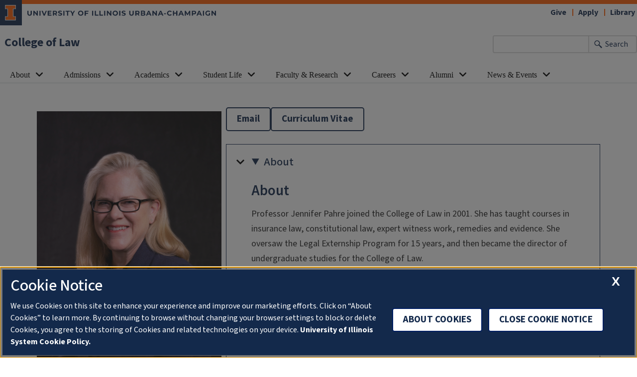

--- FILE ---
content_type: text/html; charset=UTF-8
request_url: https://law.illinois.edu/faculty-research/faculty-profiles/jennifer-pahre/
body_size: 20646
content:
<!doctype html>
<html lang="en-US">
<head>
	<meta charset="UTF-8">
	<meta name="viewport" content="width=device-width, initial-scale=1">
	<link rel="profile" href="https://gmpg.org/xfn/11">
	
	<!-- OneTrust Cookies Consent Notice start for illinois.edu -->
	<script>
	function OptanonWrapper() { }
	</script>
	<!-- OneTrust Cookies Consent Notice end for illinois.edu -->

	<title>Jennifer Pahre - College of Law</title>
<meta name="robots" content="index, follow, max-snippet:-1, max-image-preview:large, max-video-preview:-1">
<link rel="canonical" href="https://law.illinois.edu/faculty-research/faculty-profiles/jennifer-pahre/">
<meta property="og:url" content="https://law.illinois.edu/faculty-research/faculty-profiles/jennifer-pahre/">
<meta property="og:site_name" content="College of Law">
<meta property="og:locale" content="en_US">
<meta property="og:type" content="article">
<meta property="article:author" content="">
<meta property="article:publisher" content="">
<meta property="og:title" content="Jennifer Pahre - College of Law">
<meta property="fb:pages" content="">
<meta property="fb:admins" content="">
<meta property="fb:app_id" content="">
<meta name="twitter:card" content="summary">
<meta name="twitter:site" content="">
<meta name="twitter:creator" content="">
<meta name="twitter:title" content="Jennifer Pahre - College of Law">
<link rel='dns-prefetch' href='//cdn.toolkit.illinois.edu' />
<link rel='dns-prefetch' href='//cdnjs.cloudflare.com' />
<link rel='dns-prefetch' href='//cdn.disability.illinois.edu' />
<link rel='dns-prefetch' href='//onetrust.techservices.illinois.edu' />
<link rel='dns-prefetch' href='//www.googletagmanager.com' />
<link rel="alternate" type="text/xml; charset=UTF-8" title="College of Law &raquo; Feed" href="https://law.illinois.edu/feed/" />
<link rel="alternate" title="oEmbed (JSON)" type="application/json+oembed" href="https://law.illinois.edu/wp-json/oembed/1.0/embed?url=https%3A%2F%2Flaw.illinois.edu%2Ffaculty-research%2Ffaculty-profiles%2Fjennifer-pahre%2F" />
<link rel="alternate" title="oEmbed (XML)" type="text/xml+oembed" href="https://law.illinois.edu/wp-json/oembed/1.0/embed?url=https%3A%2F%2Flaw.illinois.edu%2Ffaculty-research%2Ffaculty-profiles%2Fjennifer-pahre%2F&#038;format=xml" />
<style id='wp-img-auto-sizes-contain-inline-css'>
img:is([sizes=auto i],[sizes^="auto," i]){contain-intrinsic-size:3000px 1500px}
/*# sourceURL=wp-img-auto-sizes-contain-inline-css */
</style>
<link rel='stylesheet' id='pt-cv-public-style-css' href='https://law.illinois.edu/wp-content/plugins/content-views-query-and-display-post-page/public/assets/css/cv.css?ver=4.2.1' media='all' />
<link rel='stylesheet' id='pt-cv-public-pro-style-css' href='https://law.illinois.edu/wp-content/plugins/pt-content-views-pro/public/assets/css/cvpro.min.css?ver=7.2.2' media='all' />
<style id='wp-block-library-inline-css'>
:root{--wp-block-synced-color:#7a00df;--wp-block-synced-color--rgb:122,0,223;--wp-bound-block-color:var(--wp-block-synced-color);--wp-editor-canvas-background:#ddd;--wp-admin-theme-color:#007cba;--wp-admin-theme-color--rgb:0,124,186;--wp-admin-theme-color-darker-10:#006ba1;--wp-admin-theme-color-darker-10--rgb:0,107,160.5;--wp-admin-theme-color-darker-20:#005a87;--wp-admin-theme-color-darker-20--rgb:0,90,135;--wp-admin-border-width-focus:2px}@media (min-resolution:192dpi){:root{--wp-admin-border-width-focus:1.5px}}.wp-element-button{cursor:pointer}:root .has-very-light-gray-background-color{background-color:#eee}:root .has-very-dark-gray-background-color{background-color:#313131}:root .has-very-light-gray-color{color:#eee}:root .has-very-dark-gray-color{color:#313131}:root .has-vivid-green-cyan-to-vivid-cyan-blue-gradient-background{background:linear-gradient(135deg,#00d084,#0693e3)}:root .has-purple-crush-gradient-background{background:linear-gradient(135deg,#34e2e4,#4721fb 50%,#ab1dfe)}:root .has-hazy-dawn-gradient-background{background:linear-gradient(135deg,#faaca8,#dad0ec)}:root .has-subdued-olive-gradient-background{background:linear-gradient(135deg,#fafae1,#67a671)}:root .has-atomic-cream-gradient-background{background:linear-gradient(135deg,#fdd79a,#004a59)}:root .has-nightshade-gradient-background{background:linear-gradient(135deg,#330968,#31cdcf)}:root .has-midnight-gradient-background{background:linear-gradient(135deg,#020381,#2874fc)}:root{--wp--preset--font-size--normal:16px;--wp--preset--font-size--huge:42px}.has-regular-font-size{font-size:1em}.has-larger-font-size{font-size:2.625em}.has-normal-font-size{font-size:var(--wp--preset--font-size--normal)}.has-huge-font-size{font-size:var(--wp--preset--font-size--huge)}.has-text-align-center{text-align:center}.has-text-align-left{text-align:left}.has-text-align-right{text-align:right}.has-fit-text{white-space:nowrap!important}#end-resizable-editor-section{display:none}.aligncenter{clear:both}.items-justified-left{justify-content:flex-start}.items-justified-center{justify-content:center}.items-justified-right{justify-content:flex-end}.items-justified-space-between{justify-content:space-between}.screen-reader-text{border:0;clip-path:inset(50%);height:1px;margin:-1px;overflow:hidden;padding:0;position:absolute;width:1px;word-wrap:normal!important}.screen-reader-text:focus{background-color:#ddd;clip-path:none;color:#444;display:block;font-size:1em;height:auto;left:5px;line-height:normal;padding:15px 23px 14px;text-decoration:none;top:5px;width:auto;z-index:100000}html :where(.has-border-color){border-style:solid}html :where([style*=border-top-color]){border-top-style:solid}html :where([style*=border-right-color]){border-right-style:solid}html :where([style*=border-bottom-color]){border-bottom-style:solid}html :where([style*=border-left-color]){border-left-style:solid}html :where([style*=border-width]){border-style:solid}html :where([style*=border-top-width]){border-top-style:solid}html :where([style*=border-right-width]){border-right-style:solid}html :where([style*=border-bottom-width]){border-bottom-style:solid}html :where([style*=border-left-width]){border-left-style:solid}html :where(img[class*=wp-image-]){height:auto;max-width:100%}:where(figure){margin:0 0 1em}html :where(.is-position-sticky){--wp-admin--admin-bar--position-offset:var(--wp-admin--admin-bar--height,0px)}@media screen and (max-width:600px){html :where(.is-position-sticky){--wp-admin--admin-bar--position-offset:0px}}

/*# sourceURL=wp-block-library-inline-css */
</style><style id='global-styles-inline-css'>
:root{--wp--preset--aspect-ratio--square: 1;--wp--preset--aspect-ratio--4-3: 4/3;--wp--preset--aspect-ratio--3-4: 3/4;--wp--preset--aspect-ratio--3-2: 3/2;--wp--preset--aspect-ratio--2-3: 2/3;--wp--preset--aspect-ratio--16-9: 16/9;--wp--preset--aspect-ratio--9-16: 9/16;--wp--preset--color--black: #000000;--wp--preset--color--cyan-bluish-gray: #abb8c3;--wp--preset--color--white: #FFFFFF;--wp--preset--color--pale-pink: #f78da7;--wp--preset--color--vivid-red: #cf2e2e;--wp--preset--color--luminous-vivid-orange: #ff6900;--wp--preset--color--luminous-vivid-amber: #fcb900;--wp--preset--color--light-green-cyan: #7bdcb5;--wp--preset--color--vivid-green-cyan: #00d084;--wp--preset--color--pale-cyan-blue: #8ed1fc;--wp--preset--color--vivid-cyan-blue: #0693e3;--wp--preset--color--vivid-purple: #9b51e0;--wp--preset--color--il-cloud: #F8FAFC;--wp--preset--color--il-storm-95: #F4F4F4;--wp--preset--color--il-cloud-1: #E8E9EB;--wp--preset--color--il-cloud-2: #DDDEDE;--wp--preset--color--il-cloud-3: #D2D2D2;--wp--preset--color--il-orange: #FF5F05;--wp--preset--color--il-altgeld: #DD3403;--wp--preset--color--il-heritage-orange: #F5821E;--wp--preset--color--il-heritage-orange-1: #E56E15;--wp--preset--color--il-heritage-orange-2: #CE5E11;--wp--preset--color--il-heritage-orange-3: #B74D04;--wp--preset--color--il-blue: #13294B;--wp--preset--color--il-alma-mater: #1E3877;--wp--preset--color--il-alma-mater-1: #4D69A0;--wp--preset--color--il-alma-mater-2: #849BC1;--wp--preset--color--il-alma-mater-3: #AFC7DB;--wp--preset--color--il-industrial-blue: #1D58A7;--wp--preset--color--il-industrial-blue-1: #5783BC;--wp--preset--color--il-industrial-blue-2: #90AED5;--wp--preset--color--il-industrial-blue-3: #CAD9EF;--wp--preset--color--il-arches-blue: #009FD4;--wp--preset--color--il-arches-blue-1: #7FC3E1;--wp--preset--color--il-arches-blue-2: #A6D7EB;--wp--preset--color--il-arches-blue-3: #D2EBF5;--wp--preset--gradient--vivid-cyan-blue-to-vivid-purple: linear-gradient(135deg,rgb(6,147,227) 0%,rgb(155,81,224) 100%);--wp--preset--gradient--light-green-cyan-to-vivid-green-cyan: linear-gradient(135deg,rgb(122,220,180) 0%,rgb(0,208,130) 100%);--wp--preset--gradient--luminous-vivid-amber-to-luminous-vivid-orange: linear-gradient(135deg,rgb(252,185,0) 0%,rgb(255,105,0) 100%);--wp--preset--gradient--luminous-vivid-orange-to-vivid-red: linear-gradient(135deg,rgb(255,105,0) 0%,rgb(207,46,46) 100%);--wp--preset--gradient--very-light-gray-to-cyan-bluish-gray: linear-gradient(135deg,rgb(238,238,238) 0%,rgb(169,184,195) 100%);--wp--preset--gradient--cool-to-warm-spectrum: linear-gradient(135deg,rgb(74,234,220) 0%,rgb(151,120,209) 20%,rgb(207,42,186) 40%,rgb(238,44,130) 60%,rgb(251,105,98) 80%,rgb(254,248,76) 100%);--wp--preset--gradient--blush-light-purple: linear-gradient(135deg,rgb(255,206,236) 0%,rgb(152,150,240) 100%);--wp--preset--gradient--blush-bordeaux: linear-gradient(135deg,rgb(254,205,165) 0%,rgb(254,45,45) 50%,rgb(107,0,62) 100%);--wp--preset--gradient--luminous-dusk: linear-gradient(135deg,rgb(255,203,112) 0%,rgb(199,81,192) 50%,rgb(65,88,208) 100%);--wp--preset--gradient--pale-ocean: linear-gradient(135deg,rgb(255,245,203) 0%,rgb(182,227,212) 50%,rgb(51,167,181) 100%);--wp--preset--gradient--electric-grass: linear-gradient(135deg,rgb(202,248,128) 0%,rgb(113,206,126) 100%);--wp--preset--gradient--midnight: linear-gradient(135deg,rgb(2,3,129) 0%,rgb(40,116,252) 100%);--wp--preset--font-size--small: 13px;--wp--preset--font-size--medium: 20px;--wp--preset--font-size--large: 36px;--wp--preset--font-size--x-large: 42px;--wp--preset--spacing--20: 0.44rem;--wp--preset--spacing--30: 0.67rem;--wp--preset--spacing--40: 1rem;--wp--preset--spacing--50: 1.5rem;--wp--preset--spacing--60: 2.25rem;--wp--preset--spacing--70: 3.38rem;--wp--preset--spacing--80: 5.06rem;--wp--preset--shadow--natural: 6px 6px 9px rgba(0, 0, 0, 0.2);--wp--preset--shadow--deep: 12px 12px 50px rgba(0, 0, 0, 0.4);--wp--preset--shadow--sharp: 6px 6px 0px rgba(0, 0, 0, 0.2);--wp--preset--shadow--outlined: 6px 6px 0px -3px rgb(255, 255, 255), 6px 6px rgb(0, 0, 0);--wp--preset--shadow--crisp: 6px 6px 0px rgb(0, 0, 0);}:root :where(.is-layout-flow) > :first-child{margin-block-start: 0;}:root :where(.is-layout-flow) > :last-child{margin-block-end: 0;}:root :where(.is-layout-flow) > *{margin-block-start: 24px;margin-block-end: 0;}:root :where(.is-layout-constrained) > :first-child{margin-block-start: 0;}:root :where(.is-layout-constrained) > :last-child{margin-block-end: 0;}:root :where(.is-layout-constrained) > *{margin-block-start: 24px;margin-block-end: 0;}:root :where(.is-layout-flex){gap: 24px;}:root :where(.is-layout-grid){gap: 24px;}body .is-layout-flex{display: flex;}.is-layout-flex{flex-wrap: wrap;align-items: center;}.is-layout-flex > :is(*, div){margin: 0;}body .is-layout-grid{display: grid;}.is-layout-grid > :is(*, div){margin: 0;}.has-black-color{color: var(--wp--preset--color--black) !important;}.has-cyan-bluish-gray-color{color: var(--wp--preset--color--cyan-bluish-gray) !important;}.has-white-color{color: var(--wp--preset--color--white) !important;}.has-pale-pink-color{color: var(--wp--preset--color--pale-pink) !important;}.has-vivid-red-color{color: var(--wp--preset--color--vivid-red) !important;}.has-luminous-vivid-orange-color{color: var(--wp--preset--color--luminous-vivid-orange) !important;}.has-luminous-vivid-amber-color{color: var(--wp--preset--color--luminous-vivid-amber) !important;}.has-light-green-cyan-color{color: var(--wp--preset--color--light-green-cyan) !important;}.has-vivid-green-cyan-color{color: var(--wp--preset--color--vivid-green-cyan) !important;}.has-pale-cyan-blue-color{color: var(--wp--preset--color--pale-cyan-blue) !important;}.has-vivid-cyan-blue-color{color: var(--wp--preset--color--vivid-cyan-blue) !important;}.has-vivid-purple-color{color: var(--wp--preset--color--vivid-purple) !important;}.has-il-cloud-color{color: var(--wp--preset--color--il-cloud) !important;}.has-il-storm-95-color{color: var(--wp--preset--color--il-storm-95) !important;}.has-il-cloud-1-color{color: var(--wp--preset--color--il-cloud-1) !important;}.has-il-cloud-2-color{color: var(--wp--preset--color--il-cloud-2) !important;}.has-il-cloud-3-color{color: var(--wp--preset--color--il-cloud-3) !important;}.has-il-orange-color{color: var(--wp--preset--color--il-orange) !important;}.has-il-altgeld-color{color: var(--wp--preset--color--il-altgeld) !important;}.has-il-heritage-orange-color{color: var(--wp--preset--color--il-heritage-orange) !important;}.has-il-heritage-orange-1-color{color: var(--wp--preset--color--il-heritage-orange-1) !important;}.has-il-heritage-orange-2-color{color: var(--wp--preset--color--il-heritage-orange-2) !important;}.has-il-heritage-orange-3-color{color: var(--wp--preset--color--il-heritage-orange-3) !important;}.has-il-blue-color{color: var(--wp--preset--color--il-blue) !important;}.has-il-alma-mater-color{color: var(--wp--preset--color--il-alma-mater) !important;}.has-il-alma-mater-1-color{color: var(--wp--preset--color--il-alma-mater-1) !important;}.has-il-alma-mater-2-color{color: var(--wp--preset--color--il-alma-mater-2) !important;}.has-il-alma-mater-3-color{color: var(--wp--preset--color--il-alma-mater-3) !important;}.has-il-industrial-blue-color{color: var(--wp--preset--color--il-industrial-blue) !important;}.has-il-industrial-blue-1-color{color: var(--wp--preset--color--il-industrial-blue-1) !important;}.has-il-industrial-blue-2-color{color: var(--wp--preset--color--il-industrial-blue-2) !important;}.has-il-industrial-blue-3-color{color: var(--wp--preset--color--il-industrial-blue-3) !important;}.has-il-arches-blue-color{color: var(--wp--preset--color--il-arches-blue) !important;}.has-il-arches-blue-1-color{color: var(--wp--preset--color--il-arches-blue-1) !important;}.has-il-arches-blue-2-color{color: var(--wp--preset--color--il-arches-blue-2) !important;}.has-il-arches-blue-3-color{color: var(--wp--preset--color--il-arches-blue-3) !important;}.has-black-background-color{background-color: var(--wp--preset--color--black) !important;}.has-cyan-bluish-gray-background-color{background-color: var(--wp--preset--color--cyan-bluish-gray) !important;}.has-white-background-color{background-color: var(--wp--preset--color--white) !important;}.has-pale-pink-background-color{background-color: var(--wp--preset--color--pale-pink) !important;}.has-vivid-red-background-color{background-color: var(--wp--preset--color--vivid-red) !important;}.has-luminous-vivid-orange-background-color{background-color: var(--wp--preset--color--luminous-vivid-orange) !important;}.has-luminous-vivid-amber-background-color{background-color: var(--wp--preset--color--luminous-vivid-amber) !important;}.has-light-green-cyan-background-color{background-color: var(--wp--preset--color--light-green-cyan) !important;}.has-vivid-green-cyan-background-color{background-color: var(--wp--preset--color--vivid-green-cyan) !important;}.has-pale-cyan-blue-background-color{background-color: var(--wp--preset--color--pale-cyan-blue) !important;}.has-vivid-cyan-blue-background-color{background-color: var(--wp--preset--color--vivid-cyan-blue) !important;}.has-vivid-purple-background-color{background-color: var(--wp--preset--color--vivid-purple) !important;}.has-il-cloud-background-color{background-color: var(--wp--preset--color--il-cloud) !important;}.has-il-storm-95-background-color{background-color: var(--wp--preset--color--il-storm-95) !important;}.has-il-cloud-1-background-color{background-color: var(--wp--preset--color--il-cloud-1) !important;}.has-il-cloud-2-background-color{background-color: var(--wp--preset--color--il-cloud-2) !important;}.has-il-cloud-3-background-color{background-color: var(--wp--preset--color--il-cloud-3) !important;}.has-il-orange-background-color{background-color: var(--wp--preset--color--il-orange) !important;}.has-il-altgeld-background-color{background-color: var(--wp--preset--color--il-altgeld) !important;}.has-il-heritage-orange-background-color{background-color: var(--wp--preset--color--il-heritage-orange) !important;}.has-il-heritage-orange-1-background-color{background-color: var(--wp--preset--color--il-heritage-orange-1) !important;}.has-il-heritage-orange-2-background-color{background-color: var(--wp--preset--color--il-heritage-orange-2) !important;}.has-il-heritage-orange-3-background-color{background-color: var(--wp--preset--color--il-heritage-orange-3) !important;}.has-il-blue-background-color{background-color: var(--wp--preset--color--il-blue) !important;}.has-il-alma-mater-background-color{background-color: var(--wp--preset--color--il-alma-mater) !important;}.has-il-alma-mater-1-background-color{background-color: var(--wp--preset--color--il-alma-mater-1) !important;}.has-il-alma-mater-2-background-color{background-color: var(--wp--preset--color--il-alma-mater-2) !important;}.has-il-alma-mater-3-background-color{background-color: var(--wp--preset--color--il-alma-mater-3) !important;}.has-il-industrial-blue-background-color{background-color: var(--wp--preset--color--il-industrial-blue) !important;}.has-il-industrial-blue-1-background-color{background-color: var(--wp--preset--color--il-industrial-blue-1) !important;}.has-il-industrial-blue-2-background-color{background-color: var(--wp--preset--color--il-industrial-blue-2) !important;}.has-il-industrial-blue-3-background-color{background-color: var(--wp--preset--color--il-industrial-blue-3) !important;}.has-il-arches-blue-background-color{background-color: var(--wp--preset--color--il-arches-blue) !important;}.has-il-arches-blue-1-background-color{background-color: var(--wp--preset--color--il-arches-blue-1) !important;}.has-il-arches-blue-2-background-color{background-color: var(--wp--preset--color--il-arches-blue-2) !important;}.has-il-arches-blue-3-background-color{background-color: var(--wp--preset--color--il-arches-blue-3) !important;}.has-black-border-color{border-color: var(--wp--preset--color--black) !important;}.has-cyan-bluish-gray-border-color{border-color: var(--wp--preset--color--cyan-bluish-gray) !important;}.has-white-border-color{border-color: var(--wp--preset--color--white) !important;}.has-pale-pink-border-color{border-color: var(--wp--preset--color--pale-pink) !important;}.has-vivid-red-border-color{border-color: var(--wp--preset--color--vivid-red) !important;}.has-luminous-vivid-orange-border-color{border-color: var(--wp--preset--color--luminous-vivid-orange) !important;}.has-luminous-vivid-amber-border-color{border-color: var(--wp--preset--color--luminous-vivid-amber) !important;}.has-light-green-cyan-border-color{border-color: var(--wp--preset--color--light-green-cyan) !important;}.has-vivid-green-cyan-border-color{border-color: var(--wp--preset--color--vivid-green-cyan) !important;}.has-pale-cyan-blue-border-color{border-color: var(--wp--preset--color--pale-cyan-blue) !important;}.has-vivid-cyan-blue-border-color{border-color: var(--wp--preset--color--vivid-cyan-blue) !important;}.has-vivid-purple-border-color{border-color: var(--wp--preset--color--vivid-purple) !important;}.has-il-cloud-border-color{border-color: var(--wp--preset--color--il-cloud) !important;}.has-il-storm-95-border-color{border-color: var(--wp--preset--color--il-storm-95) !important;}.has-il-cloud-1-border-color{border-color: var(--wp--preset--color--il-cloud-1) !important;}.has-il-cloud-2-border-color{border-color: var(--wp--preset--color--il-cloud-2) !important;}.has-il-cloud-3-border-color{border-color: var(--wp--preset--color--il-cloud-3) !important;}.has-il-orange-border-color{border-color: var(--wp--preset--color--il-orange) !important;}.has-il-altgeld-border-color{border-color: var(--wp--preset--color--il-altgeld) !important;}.has-il-heritage-orange-border-color{border-color: var(--wp--preset--color--il-heritage-orange) !important;}.has-il-heritage-orange-1-border-color{border-color: var(--wp--preset--color--il-heritage-orange-1) !important;}.has-il-heritage-orange-2-border-color{border-color: var(--wp--preset--color--il-heritage-orange-2) !important;}.has-il-heritage-orange-3-border-color{border-color: var(--wp--preset--color--il-heritage-orange-3) !important;}.has-il-blue-border-color{border-color: var(--wp--preset--color--il-blue) !important;}.has-il-alma-mater-border-color{border-color: var(--wp--preset--color--il-alma-mater) !important;}.has-il-alma-mater-1-border-color{border-color: var(--wp--preset--color--il-alma-mater-1) !important;}.has-il-alma-mater-2-border-color{border-color: var(--wp--preset--color--il-alma-mater-2) !important;}.has-il-alma-mater-3-border-color{border-color: var(--wp--preset--color--il-alma-mater-3) !important;}.has-il-industrial-blue-border-color{border-color: var(--wp--preset--color--il-industrial-blue) !important;}.has-il-industrial-blue-1-border-color{border-color: var(--wp--preset--color--il-industrial-blue-1) !important;}.has-il-industrial-blue-2-border-color{border-color: var(--wp--preset--color--il-industrial-blue-2) !important;}.has-il-industrial-blue-3-border-color{border-color: var(--wp--preset--color--il-industrial-blue-3) !important;}.has-il-arches-blue-border-color{border-color: var(--wp--preset--color--il-arches-blue) !important;}.has-il-arches-blue-1-border-color{border-color: var(--wp--preset--color--il-arches-blue-1) !important;}.has-il-arches-blue-2-border-color{border-color: var(--wp--preset--color--il-arches-blue-2) !important;}.has-il-arches-blue-3-border-color{border-color: var(--wp--preset--color--il-arches-blue-3) !important;}.has-vivid-cyan-blue-to-vivid-purple-gradient-background{background: var(--wp--preset--gradient--vivid-cyan-blue-to-vivid-purple) !important;}.has-light-green-cyan-to-vivid-green-cyan-gradient-background{background: var(--wp--preset--gradient--light-green-cyan-to-vivid-green-cyan) !important;}.has-luminous-vivid-amber-to-luminous-vivid-orange-gradient-background{background: var(--wp--preset--gradient--luminous-vivid-amber-to-luminous-vivid-orange) !important;}.has-luminous-vivid-orange-to-vivid-red-gradient-background{background: var(--wp--preset--gradient--luminous-vivid-orange-to-vivid-red) !important;}.has-very-light-gray-to-cyan-bluish-gray-gradient-background{background: var(--wp--preset--gradient--very-light-gray-to-cyan-bluish-gray) !important;}.has-cool-to-warm-spectrum-gradient-background{background: var(--wp--preset--gradient--cool-to-warm-spectrum) !important;}.has-blush-light-purple-gradient-background{background: var(--wp--preset--gradient--blush-light-purple) !important;}.has-blush-bordeaux-gradient-background{background: var(--wp--preset--gradient--blush-bordeaux) !important;}.has-luminous-dusk-gradient-background{background: var(--wp--preset--gradient--luminous-dusk) !important;}.has-pale-ocean-gradient-background{background: var(--wp--preset--gradient--pale-ocean) !important;}.has-electric-grass-gradient-background{background: var(--wp--preset--gradient--electric-grass) !important;}.has-midnight-gradient-background{background: var(--wp--preset--gradient--midnight) !important;}.has-small-font-size{font-size: var(--wp--preset--font-size--small) !important;}.has-medium-font-size{font-size: var(--wp--preset--font-size--medium) !important;}.has-large-font-size{font-size: var(--wp--preset--font-size--large) !important;}.has-x-large-font-size{font-size: var(--wp--preset--font-size--x-large) !important;}
/*# sourceURL=global-styles-inline-css */
</style>

<style id='classic-theme-styles-inline-css'>
/*! This file is auto-generated */
.wp-block-button__link{color:#fff;background-color:#32373c;border-radius:9999px;box-shadow:none;text-decoration:none;padding:calc(.667em + 2px) calc(1.333em + 2px);font-size:1.125em}.wp-block-file__button{background:#32373c;color:#fff;text-decoration:none}
/*# sourceURL=/wp-includes/css/classic-themes.min.css */
</style>
<link rel='stylesheet' id='block-styles-css' href='https://law.illinois.edu/wp-content/themes/uofi-2020/block-styles.css?ver=2d618387f5c84230efb953872366322e' media='all' />
<link rel='stylesheet' id='toolkit-css' href='https://cdn.toolkit.illinois.edu/2.16/toolkit.css?ver=2d618387f5c84230efb953872366322e' media='all' />
<link rel='stylesheet' id='toolkit3-css' href='https://cdn.toolkit.illinois.edu/3/toolkit.css?ver=2d618387f5c84230efb953872366322e' media='all' />
<link rel='stylesheet' id='toc-screen-css' href='https://law.illinois.edu/wp-content/plugins/table-of-contents-plus/screen.min.css?ver=2411.1' media='all' />
<link rel='stylesheet' id='usp_style-css' href='https://law.illinois.edu/wp-content/plugins/user-submitted-posts/resources/usp.css?ver=20260113' media='all' />
<link rel='stylesheet' id='parent-style-css' href='https://law.illinois.edu/wp-content/themes/uofi-2020/style.css?ver=2d618387f5c84230efb953872366322e' media='all' />
<link rel='stylesheet' id='main-animate-css-css' href='https://cdnjs.cloudflare.com/ajax/libs/animate.css/3.5.2/animate.min.css?ver=2d618387f5c84230efb953872366322e' media='all' />
<link rel='stylesheet' id='bootstrapcss-css' href='https://law.illinois.edu/wp-content/themes/uofi-2020/css/bootstrap.min.css?ver=2d618387f5c84230efb953872366322e' media='all' />
<link rel='stylesheet' id='main-css-css' href='https://law.illinois.edu/wp-content/themes/uofi-2020-law/style.css?ver=251204-150800' media='all' />
<link rel='stylesheet' id='ics-calendar-css' href='https://law.illinois.edu/wp-content/plugins/ics-calendar/assets/style.min.css?ver=12.0.2' media='all' />
<style id='wp-block-library-theme-inline-css'>
.wp-block-audio :where(figcaption){color:#555;font-size:13px;text-align:center}.is-dark-theme .wp-block-audio :where(figcaption){color:#ffffffa6}.wp-block-audio{margin:0 0 1em}.wp-block-code{border:1px solid #ccc;border-radius:4px;font-family:Menlo,Consolas,monaco,monospace;padding:.8em 1em}.wp-block-embed :where(figcaption){color:#555;font-size:13px;text-align:center}.is-dark-theme .wp-block-embed :where(figcaption){color:#ffffffa6}.wp-block-embed{margin:0 0 1em}.blocks-gallery-caption{color:#555;font-size:13px;text-align:center}.is-dark-theme .blocks-gallery-caption{color:#ffffffa6}:root :where(.wp-block-image figcaption){color:#555;font-size:13px;text-align:center}.is-dark-theme :root :where(.wp-block-image figcaption){color:#ffffffa6}.wp-block-image{margin:0 0 1em}.wp-block-pullquote{border-bottom:4px solid;border-top:4px solid;color:currentColor;margin-bottom:1.75em}.wp-block-pullquote :where(cite),.wp-block-pullquote :where(footer),.wp-block-pullquote__citation{color:currentColor;font-size:.8125em;font-style:normal;text-transform:uppercase}.wp-block-quote{border-left:.25em solid;margin:0 0 1.75em;padding-left:1em}.wp-block-quote cite,.wp-block-quote footer{color:currentColor;font-size:.8125em;font-style:normal;position:relative}.wp-block-quote:where(.has-text-align-right){border-left:none;border-right:.25em solid;padding-left:0;padding-right:1em}.wp-block-quote:where(.has-text-align-center){border:none;padding-left:0}.wp-block-quote.is-large,.wp-block-quote.is-style-large,.wp-block-quote:where(.is-style-plain){border:none}.wp-block-search .wp-block-search__label{font-weight:700}.wp-block-search__button{border:1px solid #ccc;padding:.375em .625em}:where(.wp-block-group.has-background){padding:1.25em 2.375em}.wp-block-separator.has-css-opacity{opacity:.4}.wp-block-separator{border:none;border-bottom:2px solid;margin-left:auto;margin-right:auto}.wp-block-separator.has-alpha-channel-opacity{opacity:1}.wp-block-separator:not(.is-style-wide):not(.is-style-dots){width:100px}.wp-block-separator.has-background:not(.is-style-dots){border-bottom:none;height:1px}.wp-block-separator.has-background:not(.is-style-wide):not(.is-style-dots){height:2px}.wp-block-table{margin:0 0 1em}.wp-block-table td,.wp-block-table th{word-break:normal}.wp-block-table :where(figcaption){color:#555;font-size:13px;text-align:center}.is-dark-theme .wp-block-table :where(figcaption){color:#ffffffa6}.wp-block-video :where(figcaption){color:#555;font-size:13px;text-align:center}.is-dark-theme .wp-block-video :where(figcaption){color:#ffffffa6}.wp-block-video{margin:0 0 1em}:root :where(.wp-block-template-part.has-background){margin-bottom:0;margin-top:0;padding:1.25em 2.375em}
/*# sourceURL=/wp-includes/css/dist/block-library/theme.min.css */
</style>
<style id='wp-block-columns-inline-css'>
.wp-block-columns{box-sizing:border-box;display:flex;flex-wrap:wrap!important}@media (min-width:782px){.wp-block-columns{flex-wrap:nowrap!important}}.wp-block-columns{align-items:normal!important}.wp-block-columns.are-vertically-aligned-top{align-items:flex-start}.wp-block-columns.are-vertically-aligned-center{align-items:center}.wp-block-columns.are-vertically-aligned-bottom{align-items:flex-end}@media (max-width:781px){.wp-block-columns:not(.is-not-stacked-on-mobile)>.wp-block-column{flex-basis:100%!important}}@media (min-width:782px){.wp-block-columns:not(.is-not-stacked-on-mobile)>.wp-block-column{flex-basis:0;flex-grow:1}.wp-block-columns:not(.is-not-stacked-on-mobile)>.wp-block-column[style*=flex-basis]{flex-grow:0}}.wp-block-columns.is-not-stacked-on-mobile{flex-wrap:nowrap!important}.wp-block-columns.is-not-stacked-on-mobile>.wp-block-column{flex-basis:0;flex-grow:1}.wp-block-columns.is-not-stacked-on-mobile>.wp-block-column[style*=flex-basis]{flex-grow:0}:where(.wp-block-columns){margin-bottom:1.75em}:where(.wp-block-columns.has-background){padding:1.25em 2.375em}.wp-block-column{flex-grow:1;min-width:0;overflow-wrap:break-word;word-break:break-word}.wp-block-column.is-vertically-aligned-top{align-self:flex-start}.wp-block-column.is-vertically-aligned-center{align-self:center}.wp-block-column.is-vertically-aligned-bottom{align-self:flex-end}.wp-block-column.is-vertically-aligned-stretch{align-self:stretch}.wp-block-column.is-vertically-aligned-bottom,.wp-block-column.is-vertically-aligned-center,.wp-block-column.is-vertically-aligned-top{width:100%}
/*# sourceURL=https://law.illinois.edu/wp-includes/blocks/columns/style.min.css */
</style>
<style id='wp-block-buttons-inline-css'>
.wp-block-buttons{box-sizing:border-box}.wp-block-buttons.is-vertical{flex-direction:column}.wp-block-buttons.is-vertical>.wp-block-button:last-child{margin-bottom:0}.wp-block-buttons>.wp-block-button{display:inline-block;margin:0}.wp-block-buttons.is-content-justification-left{justify-content:flex-start}.wp-block-buttons.is-content-justification-left.is-vertical{align-items:flex-start}.wp-block-buttons.is-content-justification-center{justify-content:center}.wp-block-buttons.is-content-justification-center.is-vertical{align-items:center}.wp-block-buttons.is-content-justification-right{justify-content:flex-end}.wp-block-buttons.is-content-justification-right.is-vertical{align-items:flex-end}.wp-block-buttons.is-content-justification-space-between{justify-content:space-between}.wp-block-buttons.aligncenter{text-align:center}.wp-block-buttons:not(.is-content-justification-space-between,.is-content-justification-right,.is-content-justification-left,.is-content-justification-center) .wp-block-button.aligncenter{margin-left:auto;margin-right:auto;width:100%}.wp-block-buttons[style*=text-decoration] .wp-block-button,.wp-block-buttons[style*=text-decoration] .wp-block-button__link{text-decoration:inherit}.wp-block-buttons.has-custom-font-size .wp-block-button__link{font-size:inherit}.wp-block-buttons .wp-block-button__link{width:100%}.wp-block-button.aligncenter{text-align:center}
/*# sourceURL=https://law.illinois.edu/wp-includes/blocks/buttons/style.min.css */
</style>
<style id='wp-block-button-inline-css'>
.wp-block-button__link{align-content:center;box-sizing:border-box;cursor:pointer;display:inline-block;height:100%;text-align:center;word-break:break-word}.wp-block-button__link.aligncenter{text-align:center}.wp-block-button__link.alignright{text-align:right}:where(.wp-block-button__link){border-radius:9999px;box-shadow:none;padding:calc(.667em + 2px) calc(1.333em + 2px);text-decoration:none}.wp-block-button[style*=text-decoration] .wp-block-button__link{text-decoration:inherit}.wp-block-buttons>.wp-block-button.has-custom-width{max-width:none}.wp-block-buttons>.wp-block-button.has-custom-width .wp-block-button__link{width:100%}.wp-block-buttons>.wp-block-button.has-custom-font-size .wp-block-button__link{font-size:inherit}.wp-block-buttons>.wp-block-button.wp-block-button__width-25{width:calc(25% - var(--wp--style--block-gap, .5em)*.75)}.wp-block-buttons>.wp-block-button.wp-block-button__width-50{width:calc(50% - var(--wp--style--block-gap, .5em)*.5)}.wp-block-buttons>.wp-block-button.wp-block-button__width-75{width:calc(75% - var(--wp--style--block-gap, .5em)*.25)}.wp-block-buttons>.wp-block-button.wp-block-button__width-100{flex-basis:100%;width:100%}.wp-block-buttons.is-vertical>.wp-block-button.wp-block-button__width-25{width:25%}.wp-block-buttons.is-vertical>.wp-block-button.wp-block-button__width-50{width:50%}.wp-block-buttons.is-vertical>.wp-block-button.wp-block-button__width-75{width:75%}.wp-block-button.is-style-squared,.wp-block-button__link.wp-block-button.is-style-squared{border-radius:0}.wp-block-button.no-border-radius,.wp-block-button__link.no-border-radius{border-radius:0!important}:root :where(.wp-block-button .wp-block-button__link.is-style-outline),:root :where(.wp-block-button.is-style-outline>.wp-block-button__link){border:2px solid;padding:.667em 1.333em}:root :where(.wp-block-button .wp-block-button__link.is-style-outline:not(.has-text-color)),:root :where(.wp-block-button.is-style-outline>.wp-block-button__link:not(.has-text-color)){color:currentColor}:root :where(.wp-block-button .wp-block-button__link.is-style-outline:not(.has-background)),:root :where(.wp-block-button.is-style-outline>.wp-block-button__link:not(.has-background)){background-color:initial;background-image:none}
/*# sourceURL=https://law.illinois.edu/wp-includes/blocks/button/style.min.css */
</style>
<style id='wp-block-image-inline-css'>
.wp-block-image>a,.wp-block-image>figure>a{display:inline-block}.wp-block-image img{box-sizing:border-box;height:auto;max-width:100%;vertical-align:bottom}@media not (prefers-reduced-motion){.wp-block-image img.hide{visibility:hidden}.wp-block-image img.show{animation:show-content-image .4s}}.wp-block-image[style*=border-radius] img,.wp-block-image[style*=border-radius]>a{border-radius:inherit}.wp-block-image.has-custom-border img{box-sizing:border-box}.wp-block-image.aligncenter{text-align:center}.wp-block-image.alignfull>a,.wp-block-image.alignwide>a{width:100%}.wp-block-image.alignfull img,.wp-block-image.alignwide img{height:auto;width:100%}.wp-block-image .aligncenter,.wp-block-image .alignleft,.wp-block-image .alignright,.wp-block-image.aligncenter,.wp-block-image.alignleft,.wp-block-image.alignright{display:table}.wp-block-image .aligncenter>figcaption,.wp-block-image .alignleft>figcaption,.wp-block-image .alignright>figcaption,.wp-block-image.aligncenter>figcaption,.wp-block-image.alignleft>figcaption,.wp-block-image.alignright>figcaption{caption-side:bottom;display:table-caption}.wp-block-image .alignleft{float:left;margin:.5em 1em .5em 0}.wp-block-image .alignright{float:right;margin:.5em 0 .5em 1em}.wp-block-image .aligncenter{margin-left:auto;margin-right:auto}.wp-block-image :where(figcaption){margin-bottom:1em;margin-top:.5em}.wp-block-image.is-style-circle-mask img{border-radius:9999px}@supports ((-webkit-mask-image:none) or (mask-image:none)) or (-webkit-mask-image:none){.wp-block-image.is-style-circle-mask img{border-radius:0;-webkit-mask-image:url('data:image/svg+xml;utf8,<svg viewBox="0 0 100 100" xmlns="http://www.w3.org/2000/svg"><circle cx="50" cy="50" r="50"/></svg>');mask-image:url('data:image/svg+xml;utf8,<svg viewBox="0 0 100 100" xmlns="http://www.w3.org/2000/svg"><circle cx="50" cy="50" r="50"/></svg>');mask-mode:alpha;-webkit-mask-position:center;mask-position:center;-webkit-mask-repeat:no-repeat;mask-repeat:no-repeat;-webkit-mask-size:contain;mask-size:contain}}:root :where(.wp-block-image.is-style-rounded img,.wp-block-image .is-style-rounded img){border-radius:9999px}.wp-block-image figure{margin:0}.wp-lightbox-container{display:flex;flex-direction:column;position:relative}.wp-lightbox-container img{cursor:zoom-in}.wp-lightbox-container img:hover+button{opacity:1}.wp-lightbox-container button{align-items:center;backdrop-filter:blur(16px) saturate(180%);background-color:#5a5a5a40;border:none;border-radius:4px;cursor:zoom-in;display:flex;height:20px;justify-content:center;opacity:0;padding:0;position:absolute;right:16px;text-align:center;top:16px;width:20px;z-index:100}@media not (prefers-reduced-motion){.wp-lightbox-container button{transition:opacity .2s ease}}.wp-lightbox-container button:focus-visible{outline:3px auto #5a5a5a40;outline:3px auto -webkit-focus-ring-color;outline-offset:3px}.wp-lightbox-container button:hover{cursor:pointer;opacity:1}.wp-lightbox-container button:focus{opacity:1}.wp-lightbox-container button:focus,.wp-lightbox-container button:hover,.wp-lightbox-container button:not(:hover):not(:active):not(.has-background){background-color:#5a5a5a40;border:none}.wp-lightbox-overlay{box-sizing:border-box;cursor:zoom-out;height:100vh;left:0;overflow:hidden;position:fixed;top:0;visibility:hidden;width:100%;z-index:100000}.wp-lightbox-overlay .close-button{align-items:center;cursor:pointer;display:flex;justify-content:center;min-height:40px;min-width:40px;padding:0;position:absolute;right:calc(env(safe-area-inset-right) + 16px);top:calc(env(safe-area-inset-top) + 16px);z-index:5000000}.wp-lightbox-overlay .close-button:focus,.wp-lightbox-overlay .close-button:hover,.wp-lightbox-overlay .close-button:not(:hover):not(:active):not(.has-background){background:none;border:none}.wp-lightbox-overlay .lightbox-image-container{height:var(--wp--lightbox-container-height);left:50%;overflow:hidden;position:absolute;top:50%;transform:translate(-50%,-50%);transform-origin:top left;width:var(--wp--lightbox-container-width);z-index:9999999999}.wp-lightbox-overlay .wp-block-image{align-items:center;box-sizing:border-box;display:flex;height:100%;justify-content:center;margin:0;position:relative;transform-origin:0 0;width:100%;z-index:3000000}.wp-lightbox-overlay .wp-block-image img{height:var(--wp--lightbox-image-height);min-height:var(--wp--lightbox-image-height);min-width:var(--wp--lightbox-image-width);width:var(--wp--lightbox-image-width)}.wp-lightbox-overlay .wp-block-image figcaption{display:none}.wp-lightbox-overlay button{background:none;border:none}.wp-lightbox-overlay .scrim{background-color:#fff;height:100%;opacity:.9;position:absolute;width:100%;z-index:2000000}.wp-lightbox-overlay.active{visibility:visible}@media not (prefers-reduced-motion){.wp-lightbox-overlay.active{animation:turn-on-visibility .25s both}.wp-lightbox-overlay.active img{animation:turn-on-visibility .35s both}.wp-lightbox-overlay.show-closing-animation:not(.active){animation:turn-off-visibility .35s both}.wp-lightbox-overlay.show-closing-animation:not(.active) img{animation:turn-off-visibility .25s both}.wp-lightbox-overlay.zoom.active{animation:none;opacity:1;visibility:visible}.wp-lightbox-overlay.zoom.active .lightbox-image-container{animation:lightbox-zoom-in .4s}.wp-lightbox-overlay.zoom.active .lightbox-image-container img{animation:none}.wp-lightbox-overlay.zoom.active .scrim{animation:turn-on-visibility .4s forwards}.wp-lightbox-overlay.zoom.show-closing-animation:not(.active){animation:none}.wp-lightbox-overlay.zoom.show-closing-animation:not(.active) .lightbox-image-container{animation:lightbox-zoom-out .4s}.wp-lightbox-overlay.zoom.show-closing-animation:not(.active) .lightbox-image-container img{animation:none}.wp-lightbox-overlay.zoom.show-closing-animation:not(.active) .scrim{animation:turn-off-visibility .4s forwards}}@keyframes show-content-image{0%{visibility:hidden}99%{visibility:hidden}to{visibility:visible}}@keyframes turn-on-visibility{0%{opacity:0}to{opacity:1}}@keyframes turn-off-visibility{0%{opacity:1;visibility:visible}99%{opacity:0;visibility:visible}to{opacity:0;visibility:hidden}}@keyframes lightbox-zoom-in{0%{transform:translate(calc((-100vw + var(--wp--lightbox-scrollbar-width))/2 + var(--wp--lightbox-initial-left-position)),calc(-50vh + var(--wp--lightbox-initial-top-position))) scale(var(--wp--lightbox-scale))}to{transform:translate(-50%,-50%) scale(1)}}@keyframes lightbox-zoom-out{0%{transform:translate(-50%,-50%) scale(1);visibility:visible}99%{visibility:visible}to{transform:translate(calc((-100vw + var(--wp--lightbox-scrollbar-width))/2 + var(--wp--lightbox-initial-left-position)),calc(-50vh + var(--wp--lightbox-initial-top-position))) scale(var(--wp--lightbox-scale));visibility:hidden}}
/*# sourceURL=https://law.illinois.edu/wp-includes/blocks/image/style.min.css */
</style>
<script type="module" blocking="render" src="https://cdn.toolkit.illinois.edu/3/toolkit.js?ver=2d618387f5c84230efb953872366322e" id="toolkit3-js"></script>
<script src="https://cdn.toolkit.illinois.edu/2.16/toolkit.js?ver=2d618387f5c84230efb953872366322e" id="toolkit-js"></script>
<script src="https://code.jquery.com/jquery-2.2.4.min.js?ver=2d618387f5c84230efb953872366322e" id="jquery-js"></script>
<script src="https://law.illinois.edu/wp-content/plugins/user-submitted-posts/resources/jquery.chosen.js?ver=20260113" id="usp_chosen-js"></script>
<script src="https://law.illinois.edu/wp-content/plugins/user-submitted-posts/resources/jquery.cookie.js?ver=20260113" id="usp_cookie-js"></script>
<script src="https://law.illinois.edu/wp-content/plugins/user-submitted-posts/resources/jquery.parsley.min.js?ver=20260113" id="usp_parsley-js"></script>
<script id="usp_core-js-before">
var usp_custom_field = "usp_custom_field"; var usp_custom_field_2 = "usp_custom_field_2"; var usp_custom_checkbox = "usp_custom_checkbox"; var usp_case_sensitivity = "false"; var usp_min_images = 0; var usp_max_images = 1; var usp_parsley_error = "Incorrect response."; var usp_multiple_cats = 1; var usp_existing_tags = 0; var usp_recaptcha_disp = "hide"; var usp_recaptcha_vers = "2"; var usp_recaptcha_key = ""; var challenge_nonce = "2973aa48e2"; var ajax_url = "https:\/\/law.illinois.edu\/wp-admin\/admin-ajax.php"; 
//# sourceURL=usp_core-js-before
</script>
<script src="https://law.illinois.edu/wp-content/plugins/user-submitted-posts/resources/jquery.usp.core.js?ver=20260113" id="usp_core-js"></script>
<script src="https://law.illinois.edu/wp-content/themes/uofi-2020/js/main.js?ver=251204-150800" id="main_js-js"></script>
<script src="https://law.illinois.edu/wp-content/themes/uofi-2020/js/skipto.config.js" id="skiptoconf-js"></script>
<script src="https://cdn.disability.illinois.edu/skipto.min.js" id="skipto-js"></script>
<script src="https://law.illinois.edu/wp-content/themes/uofi-2020/js/bootstrap.bundle.min.js" id="bootstrapjs-js"></script>
<script data-domain-script="26be7d61-2017-4ea7-8a8b-8f1704889763" src="https://onetrust.techservices.illinois.edu/scripttemplates/otSDKStub.js" id="onetrust-js"></script>

<!-- Google tag (gtag.js) snippet added by Site Kit -->
<!-- Google Analytics snippet added by Site Kit -->
<script src="https://www.googletagmanager.com/gtag/js?id=GT-WF64XP2" id="google_gtagjs-js" async></script>
<script id="google_gtagjs-js-after">
window.dataLayer = window.dataLayer || [];function gtag(){dataLayer.push(arguments);}
gtag("set","linker",{"domains":["law.illinois.edu"]});
gtag("js", new Date());
gtag("set", "developer_id.dZTNiMT", true);
gtag("config", "GT-WF64XP2");
 window._googlesitekit = window._googlesitekit || {}; window._googlesitekit.throttledEvents = []; window._googlesitekit.gtagEvent = (name, data) => { var key = JSON.stringify( { name, data } ); if ( !! window._googlesitekit.throttledEvents[ key ] ) { return; } window._googlesitekit.throttledEvents[ key ] = true; setTimeout( () => { delete window._googlesitekit.throttledEvents[ key ]; }, 5 ); gtag( "event", name, { ...data, event_source: "site-kit" } ); }; 
//# sourceURL=google_gtagjs-js-after
</script>
<link rel="https://api.w.org/" href="https://law.illinois.edu/wp-json/" /><link rel="EditURI" type="application/rsd+xml" title="RSD" href="https://law.illinois.edu/xmlrpc.php?rsd" />

<link rel='shortlink' href='https://law.illinois.edu/?p=1945' />
<!-- start Simple Custom CSS and JS -->
<style>
/* This is being used to hide the bellows pro sidebar issue. */

#secondary {
    display: none;
}


</style>
<!-- end Simple Custom CSS and JS -->
<!-- start Simple Custom CSS and JS -->
<style>
/* Start of CDN pattern hero text*/

/* Patterns - backgrounds */
.pattern-ascend-gray{
	background:url(https://cdn.brand.illinois.edu/patterns/ascend/white.svg) var(--il-storm-lighter-4);
}
.ascend-blue{
	background: url(https://cdn.brand.illinois.edu/patterns/ascend/blue.svg) var(--il-industrial-blue);
}
.finial-orange{
	background:url(https://cdn.brand.illinois.edu/patterns/finial/orange.svg) var(--il-altgeld);
}

/* Patterns - gradient overlays */
.blue-gradient, .orange-gradient, .gray-gradient {
	position: relative; 
	overflow: hidden;
}
.gray-gradient:after{
	content: "";
	position: absolute;
	top: 0;
	left: 0;
	right: 0;
	bottom: 0;
	background: linear-gradient(0deg, rgba(244, 244, 244, 1) 45%, rgba(255, 255, 255, 0) 100%);
	z-index: 0;
}
.blue-gradient:after{
	content: "";
	position: absolute;
	top: 0;
	left: 0;
	right: 0;
	bottom: 0;
	background:linear-gradient(to bottom,rgb(19 41 75 / .6), rgb(19 41 75 / 2) 75%);
}
.orange-gradient:after {
	content: "";
	position: absolute;
	top: 0;
	left: 0;
	right: 0;
	bottom: 0;
	background: linear-gradient(to top, rgb(255 95 5 / 0.5), rgb(255 95 5 / 1) 100%);
}

/* Patterns - Content within, must use this class for text and other items to appear on the top layer */
.bring-to-top{
	position: relative;
	z-index: 3;
}
/* End of CDN pattern hero text*/


.high-z
{
z-index: 100;
}
</style>
<!-- end Simple Custom CSS and JS -->
<!-- start Simple Custom CSS and JS -->
<style>
/* Add your CSS code here.

For example:
.example {
    color: red;
}

For brushing up on your CSS knowledge, check out http://www.w3schools.com/css/css_syntax.asp

End of comment */ 

.box-and-shadow { 
    padding: 1em;
    border: 1px solid #C8C6C7;
    box-shadow: 0px 4px 4px 0px rgba(0, 0, 0, 0.25);
-webkit-box-shadow: 0px 4px 4px 0px rgba(0, 0, 0, 0.25);
-moz-box-shadow: 0px 4px 4px 0px rgba(0, 0, 0, 0.25);
}
 
.one-em-paddng {
padding: 1em;   
}</style>
<!-- end Simple Custom CSS and JS -->
<!-- start Simple Custom CSS and JS -->
<style>
/* Add your CSS code here.

For example:
.example {
    color: red;
}

For brushing up on your CSS knowledge, check out http://www.w3schools.com/css/css_syntax.asp

End of comment */ 

.il-formatted figure.imagefix {
	margin: 1em;
}

.uofi-default-block .alignleft.imagefix {
	margin-top: 1em !important;
}</style>
<!-- end Simple Custom CSS and JS -->
<!-- start Simple Custom CSS and JS -->
<style>
/* Add your CSS code here.

For example:
.example {
    color: red;
}

For brushing up on your CSS knowledge, check out http://www.w3schools.com/css/css_syntax.asp

End of comment */ 
/* styles for toggle sidebar */
aside.hide-sidebar{
  display: none;
}
#primary_secondary_wrapper #primary.hide-sidebar article, #primary_secondary_wrapper #primary.hide-sidebar header, #primary_secondary_wrapper #primary.hide-sidebar article .entry-content > *
        {
        max-width: 1205px !important;
        }
#primary_secondary_wrapper.hide-sidebar header, #primary_secondary_wrapper.hide-sidebar .entry-content > *{
	max-width: 95% !important;
	margin-left: 25px;
}
  
  
/* styles for bellows width breakout */

html body #primary_secondary_wrapper #secondary {
    max-width: 500px !important;
}

/* styles for bellows font and line size */

.bellows, .bellows .bellows-nav, .bellows [class^="bellows-"]{
	line-height: .8em;
	font-size: 14px;
}

/* styles for bellows colors */

.bellows.bellows-skin-vanilla .bellows-nav .bellows-submenu .bellows-target:hover{
	background: var(--il-arches-blue-lighter-4);
	
}

.bellows.bellows-skin-vanilla .bellows-nav .bellows-item-level-0 > .bellows-target:hover{
	background: var(--il-arches-blue-lighter-4);
}</style>
<!-- end Simple Custom CSS and JS -->
<meta name="generator" content="Site Kit by Google 1.170.0" /><!-- child theme functions.php is loaded -->

	<link rel="icon" href="https://cdn.brand.illinois.edu/favicon.ico">
							
				<style>
		body .tile-list .tile.w66
		{
		flex: 0 0 calc(40% - 1.2rem);
		max-width: calc(40% - 1.2rem);
		min-width: calc(40% - 1.2rem);
		}

					#primary_secondary_wrapper header, #primary_secondary_wrapper .entry-content > *
				{
				/* max-width: 1140px !important; */
				}

			#primary_secondary_wrapper aside#secondary
			{
			width: 300px;
			}
			
			@media (max-width: 768px)
			{
				#primary_secondary_wrapper aside#secondary
				{
				width: 100% !important;
				}			
			}			
						#primary_secondary_wrapper header, #primary_secondary_wrapper .entry-content > *, .search #primary_secondary_wrapper article
				{
				/*
				margin-left: auto;
				margin-right: auto;
				*/
				}
				
			#primary_secondary_wrapper #secondary
				{
				max-width: 300px !important;
				}
			
			.search #primary_secondary_wrapper article .entry-summary
			{
			margin-top: 0;
			}
			
			.search #primary_secondary_wrapper article .post-thumbnail
				{
				max-width: 33%;
				margin: 0 1rem 0.25rem 1rem;
				float: right;
				}
			
			@media (max-width: 768px)
				{
				.search #primary_secondary_wrapper article .post-thumbnail
						{
						max-width: 50%;
						}		
				}

			@media (max-width: 400px)
				{
				.search #primary_secondary_wrapper article .post-thumbnail
						{
						max-width: 100%;
						width: 100%;
						float: none;
						display: block;
						padding: 0;
						margin: 0 0 0.5rem 0;
						}		
				}

			.archive #primary_secondary_wrapper #primary
				{
				max-width: 1140px;
				}
				
			.has-sidebar .archive #primary_secondary_wrapper #primary
				{
				max-width: 870px;
				}
			
			.has-sidebar #primary_secondary_wrapper main article .alignfull
				{
				max-width: 870px !important;	
				}
			
	</style>
</head>
<body class="wp-singular faculty-profiles-template-default single single-faculty-profiles postid-1945 wp-theme-uofi-2020 wp-child-theme-uofi-2020-law no-sidebar">
<div id="page" class="site">
	<div>
	<div>
		<div id="masthead" class="site-header">
					<div class="masthead_inner d-flex justify-content-between align-items-stretch">
				<div class="il-header-wrapper flex-grow-1">
					<ilw-header slot="header" source="College of Law-https://law.illinois.edu">
															<a slot="site-name" href="https://law.illinois.edu">College of Law</a>
														
						  	<form slot="search" method="get" action="https://law.illinois.edu" method="get" searchname="s" role="search">
								<input type="search" name="s" aria-labelledby="search-button">
								<button id="search-button" type="submit">Search</button>
							</form>
						
													<ilw-header-menu slot="navigation">
								<ul class="site_navigation_links">
								
<li><ilw-header-menu-section linked="true"><a slot="link" href="https://law.illinois.edu/about/" >About</a>
<ul><li><a href="https://law.illinois.edu/about/college-profile/">College Profile</a></li><li><a href="https://law.illinois.edu/about/leadership/">Leadership</a></li><li><a href="https://law.illinois.edu/about/mission-learning-outcomes/">Mission &#038; Learning Outcomes</a></li><li><a href="https://law.illinois.edu/about/offices-staff/">Offices &#038; Staff</a></li><li><a href="https://law.illinois.edu/about/textbooks/">Textbooks</a></li><li><a href="https://law.illinois.edu/about/law-cafe/">Law Café</a></li><li><a href="https://law.illinois.edu/about/for-the-media/">For the Media</a></li></ul>
</ilw-header-menu-section></li>
<li><ilw-header-menu-section linked="true"><a slot="link" href="https://law.illinois.edu/admissions/" >Admissions</a>
<ul><li><a href="https://law.illinois.edu/admissions/jd-admissions/">JD Admissions</a></li><li><a href="https://law.illinois.edu/admissions/graduate-admissions/">LLM &#038; Graduate Admissions</a></li><li><a href="https://law.illinois.edu/admissions/profiles-statistics/">Profiles &#038; Statistics</a></li><li><a href="https://law.illinois.edu/admissions/tuition-aid/">Tuition &#038; Aid</a></li><li><a href="https://law.illinois.edu/admissions/visit/">Visit</a></li><li><a href="https://law.illinois.edu/admissions/message-from-the-dean/">Message From the Dean</a></li><li><a href="https://law.illinois.edu/admissions/nondiscrimination-policy/">Nondiscrimination Policy</a></li><li><a href="https://law.illinois.edu/admissions/admitted-students/">Admitted Students</a></li></ul>
</ilw-header-menu-section></li>
<li><ilw-header-menu-section linked="true"><a slot="link" href="https://law.illinois.edu/academics/" >Academics</a>
<ul><li><a href="https://law.illinois.edu/academics/degree-programs/">Degree Programs</a></li><li><a href="https://law.illinois.edu/academics/areas-of-strength/">Areas of Strength</a></li><li><a href="https://law.illinois.edu/academics/courses/">Courses</a></li><li><a href="https://law.illinois.edu/academics/clinics-experiential-learning/">Clinics &#038; Experiential Learning</a></li><li><a href="https://law.illinois.edu/academics/the-chicago-program/">The Chicago Program</a></li><li><a href="https://law.illinois.edu/academics/trial-advocacy-program/">Trial Advocacy Program: The Anderson Center</a></li><li><a href="https://law.illinois.edu/academics/study-abroad/">Study Abroad</a></li><li><a href="https://law.illinois.edu/academics/journals/">Journals</a></li><li><a href="https://law.illinois.edu/academics/academic-calendar/">Academic Calendar</a></li><li><a href="https://law.illinois.edu/academics/academic-technology/">Academic Technology</a></li><li><a href="https://law.illinois.edu/academics/college-of-law-lecture-series/">College of Law Lecture Series</a></li><li><a href="https://law.illinois.edu/academics/library/">Library</a></li></ul>
</ilw-header-menu-section></li>
<li><ilw-header-menu-section linked="true"><a slot="link" href="https://law.illinois.edu/student-life/" >Student Life</a>
<ul><li><a href="https://law.illinois.edu/student-life/life-in-champaign-urbana/">Life in Champaign-Urbana</a></li><li><a href="https://law.illinois.edu/student-life/inclusive-excellence/">Inclusive Excellence</a></li><li><a href="https://law.illinois.edu/student-life/student-services-support/">Student Services &amp; Support</a></li><li><a href="https://law.illinois.edu/student-life/student-organizations/">Student Organizations</a></li><li><a href="https://law.illinois.edu/student-life/meet-our-students/">Meet Our Students</a></li></ul>
</ilw-header-menu-section></li>
<li><ilw-header-menu-section linked="true"><a slot="link" href="https://law.illinois.edu/faculty-research/" >Faculty &amp; Research</a>
<ul><li><a href="https://law.illinois.edu/faculty-research/faculty-profiles/">Faculty Profiles</a></li><li><a href="https://law.illinois.edu/faculty-research/specialty-programs/">Specialty Programs</a></li><li><a href="https://law.illinois.edu/faculty-research/illinois-academic-fellowship-program/">Illinois Academic Fellowship Program</a></li><li><a href="https://law.illinois.edu/faculty-research/meet-our-jsd-candidates/">Meet Our JSD Candidates</a></li><li><a href="https://law.illinois.edu/faculty-research/emeriti-faculty/">Emeriti Faculty</a></li></ul>
</ilw-header-menu-section></li>
<li><ilw-header-menu-section linked="true"><a slot="link" href="https://law.illinois.edu/careers/" >Careers</a>
<ul><li><a href="https://law.illinois.edu/careers/our-strategy/">Our Strategy</a></li><li><a href="https://law.illinois.edu/careers/commitment-to-public-service/">Commitment to Public Service</a></li><li><a href="https://law.illinois.edu/careers/meet-the-careers-team/">Meet the Careers Team</a></li><li><a href="https://law.illinois.edu/careers/employment-data/">Employment Data</a></li><li><a href="https://law.illinois.edu/careers/reciprocity-policy/">Reciprocity Policy</a></li><li><a href="https://law.illinois.edu/careers/hire-at-illinois-law/">Hire at Illinois Law</a></li><li><a href="https://law.illinois.edu/careers/employer-honor-roll/">Employer Honor Roll</a></li><li><a href="https://law.illinois.edu/careers/symplicity-log-in/">Symplicity Log-in</a></li><li><a href="https://intranet.law.illinois.edu/career-planning">Career Planning Intranet</a></li></ul>
</ilw-header-menu-section></li>
<li><ilw-header-menu-section linked="true"><a slot="link" href="https://law.illinois.edu/alumni/" >Alumni</a>
<ul><li><a href="https://law.illinois.edu/alumni/get-involved/">Get Involved</a></li><li><a href="https://law.illinois.edu/alumni/stay-connected/">Stay Connected</a></li><li><a href="https://law.illinois.edu/alumni/give/">Give</a></li><li><a href="https://law.illinois.edu/alumni/awards/">Awards</a></li><li><a href="https://law.illinois.edu/alumni/contact-the-office-of-advancement/">Contact the Office of Advancement</a></li></ul>
</ilw-header-menu-section></li>
<li><ilw-header-menu-section linked="true"><a slot="link" href="https://law.illinois.edu/news-and-events/" >News &amp; Events</a>
<ul><li><a href="https://law.illinois.edu/news-and-events/illinois-lawcast/">Illinois LawCast</a></li></ul>
</ilw-header-menu-section></li>								</ul>			
							</ilw-header-menu>
																	<nav slot="links" class="il-links" aria-label="Top">
							<ul>
								<li><a href="https://law.illinois.edu/alumni/give/make-a-gift/" >Give</a></li><li><a href="https://law.illinois.edu/admissions/jd-admissions/jd-application/" >Apply</a></li><li><a href="https://law.illinois.edu/academics/library/" >Library</a></li>							</ul>
						</nav>
											</ilw-header>
						
				</div>
			</div>
		</div><!-- #masthead -->
	</div>

<div id="primary_secondary_wrapper" class="flex-md-row flex-column justify-content-center ">
    <main id="primary" class="site-main flex-grow-1" aria-label="Document Content">
        <div class="entry-content">
            <div class="uofi-default-block il-formatted">
                <p></p>
            </div>
            <div class="uofi-default-block il-formatted">
            </div>
            <div class="uofi-default-block ">
                <div class="wp-block-columns is-layout-flex wp-container-core-columns-is-layout-1 wp-block-columns-is-layout-flex">
                    <div class="wp-block-column is-layout-flow wp-block-column-is-layout-flow" style="flex-basis: 33.33%">
                                                    <div class="uofi-default-block il-formatted">
                                <div class="wp-block-image no-editor-align">
                                    <figure class="wp-block-image size-large">
                                        <img fetchpriority="high" decoding="async" width="939" height="1024" src="https://law.illinois.edu/wp-content/uploads/2025/02/Jennie_Pahre_1420-scaled.jpg" alt="Jennifer Pahre" width="683" height="1024" class="wp-image-2144" sizes="(max-width: 939px) 100vw, 939px">
                                    </figure>
                                </div>
                            </div>
                                                <div class="uofi-default-block il-formatted">
                            <h2 class="wp-block-heading">Jennifer Pahre</h2>
                        </div>

                        <div class="uofi-default-block il-formatted">
                            <p>                            </p>
                            <p>
                                Teaching Professor of Law<br />
Director of Undergraduate Studies<br />
                            </p>
                            <p>                                    she/her/hers                                </p>
                        </div>

                        <div class="uofi-default-block il-formatted">
                            <h3 class="wp-block-heading">Contact</h3>
                        </div>

                        <div class="uofi-default-block il-formatted">
                            <p>
                                <a href="mailto:jpahre@illinois.edu">jpahre@illinois.edu</a><br />
                                <a href="tel:(217) 333-0712">(217) 333-0712</a>
                            </p>
                        </div>
                                                    <div class="uofi-default-block il-formatted">
                                <h4 class="wp-block-heading"><strong>Assistant:</strong></h4>
                            </div>
                            <div class="uofi-default-block il-formatted">
                                <p>
                                    <p><a href="mailto:jhadler@illinois.edu">Jackie Hadler</a><br />
<a href="tel:(217)%20300-9119">(217) 300-9119</a></p>
                                </p>
                            </div>
                                            </div>
                    <div class="wp-block-column is-layout-flow wp-block-column-is-layout-flow" style="flex-basis: 66.66%">
                        <div class="uofi-default-block il-formatted">
                            <div class="wp-block-buttons is-layout-flex wp-block-buttons-is-layout-flex">
                                <div class="wp-block-button"><a class="wp-block-button__link wp-element-button" href="mailto:jpahre@illinois.edu">Email</a></div>                                <div class="wp-block-button"><a class="wp-block-button__link wp-element-button" href="https://law.illinois.edu/wp-content/uploads/faculty/vitae/JenniferPahre.pdf">Curriculum Vitae</a></div>
                                                                                            </div>
                        </div>

                        <div class="uofi-default-block il-formatted">
                            <div class="uofi uofi-accordion-deck  il-accordion ">

                                <div class="uofi-default-block il-formatted">
                                    <div id="uofi-accordion-block_dcbeac2d29048ccc14aa0b43c8111542" class="uofi uofi-accordion il-formatted">
                                        <div class="il-details-bordered">
                                            <details open="open">
                                                <summary>About</summary>
                                                <div class="uofi-default-block il-formatted">
                                                    <h3>About</h3>
<p>Professor Jennifer Pahre joined the College of Law in 2001. She has taught courses in insurance law, constitutional law, expert witness work, remedies and evidence. She oversaw the Legal Externship Program for 15 years, and then became the director of undergraduate studies for the College of Law.</p>
<p>Jennifer Pahre was awarded her bachelor&#8217;s degree from Stanford University with dual majors in international relations and German studies and was inducted into the Pi Sigma Alpha International Relations Honors Society. She earned her JD degree from Loyola Law School of Los Angeles, where she was the chief note and comment editor of the <em>Loyola International and Comparative Law Review</em>.</p>
<p>Professor Pahre is admitted to the state bars of California, Michigan, and Illinois and has practiced law in all three states. In addition, she is admitted to practice in the Sixth and Ninth Circuits of the United States Court of Appeals; in the United States District Courts of the Central, Northern, and Southern Districts of California; in the United States District Courts of the Eastern and Western Districts of Michigan; and in the United States District Courts of the Central and Northern Districts of Illinois.</p>
<p>Professor Pahre served on the Insurance Coverage Litigation Committee of the American Bar Association and has been a presenter at the Committee&#8217;s annual meeting. She has been a regular speaker at the Illinois State Bar Association&#8217;s continuing legal education seminars, and she has served as the president of the East Central Illinois Women Attorneys Association. Professor Pahre has published a collection of articles on topics ranging from the attorney-client privilege to developments in biotechnology medicine. She has participated in panel discussions and in live broadcasts on public television, and is a regular contributor on public radio.</p>
<h3>Education</h3>
<p>JD Loyola Law School of Los Angeles<br />
BA Stanford University</p>
                                                </div>
                                            </details>
                                        </div>
                                    </div>
                                </div>
                             
                                <div class="uofi-default-block il-formatted">
                                    <div id="uofi-accordion-block_ae0fc9efc095a44a0d6e30440b13ab18" class="uofi uofi-accordion il-formatted">
                                        <div class="il-details-bordered">
                                            <details>
                                                <summary>Areas of Expertise</summary>

                                                <div class="uofi-default-block il-formatted">
                                                    <p>
                                                       <h3>Areas of Expertise</h3>
<p>Civil Procedure<br />
Constitutional Law<br />
Litigation</p>
                                                    </p>
                                                </div>

                                            </details>
                                        </div>
                                    </div>
                                </div>
                                                                                                    <div class="uofi-default-block il-formatted">
                                        <div id="uofi-accordion-block_4b5a47e284bd3baedc0147f4cae93971" class="uofi uofi-accordion il-formatted">
                                            <div class="il-details-bordered">
                                                <details>
                                                    <summary>Publications</summary>
                                                    <div class="uofi-default-block il-formatted">
                                                            <h3>Selected Publications</h3>
<p>“Molecular Engineering of ‘Pathotropic Targeting’ for Cancer Gene Therapy”, <em>Bioprocessing        Journal</em>, January/February 2004 (with Michael Fuchs, John P. Levy, Erlinda M. Gordon, and Frederick L. Hall)</p>
<p>“United States: Legal Issues and the Internet<em>”</em>, <em> Mondaq Corporate/Company Law</em>, July 31, 2001</p>
<p>“Attorney Client Privilege and Attorney Work Product Doctrine as Applied to Corporations,”      <em>California Civil Litigation Reporter</em>, Vol. 15, Nos. 5 and 6 (August and September 1993)</p>
<p>“Admissibility of Computer Generated Video graphics in the Courtroom<em>,” California Continuing Education of the Bar Civil Litigation Reporter</em>, Vol. 13, No. 7 (Nov. 1991)</p>
<h4></h4>
                                                                                                                </div>
                                                </details>
                                            </div>
                                        </div>
                                    </div>
                                                                                                    <div class="uofi-default-block il-formatted">
                                        <div id="uofi-accordion-block_702ae118ffb7162675d54d3d25bfadb4" class="uofi uofi-accordion il-formatted">
                                            <div class="il-details-bordered">
                                                <details>
                                                    <summary>Courses</summary>
                                                    <div class="uofi-default-block il-formatted">
                                                        <p>
                                                            <h3>Courses</h3>
<p>Externships<br />
Introduction to Law<br />
Remedies</p>
                                                        </p>
                                                    </div>
                                                </details>
                                            </div>
                                        </div>
                                    </div>
                                                                                                   
                                                                            <div class="uofi-default-block il-formatted">
                                            <div id="uofi-accordion-block_8358e8f9ac5ce0666b38fbb30e110ce7" class="uofi uofi-accordion il-formatted">
                                                <div class="il-details-bordered">
                                                    <details>
                                                        <summary>News</summary>
                                                        <div class="uofi-default-block il-formatted">
                                                            <ul class="wp-block-list">
                                                                <!-- Dynamically fetched news posts -->
                                                                                                                                <div class="uofi-default-block il-formatted">
                                                                    <li>
                                                                        <a href="https://law.illinois.edu/illinois-lawcast-undergraduate-opportunities-with-jennie-pahre-and-meghan-brinson/">Illinois LawCast: Undergraduate Opportunities with Jennie Pahre and Meghan Brinson</a>
                                                                                                                                            </li>
                                                                </div>
                                                                                                                                <div class="uofi-default-block il-formatted">
                                                                    <li>
                                                                        <a href="https://law.illinois.edu/pahre-publishes-paper-in-texas-am-journal-of-property-law/">Pahre publishes paper in Texas A&amp;M Journal of Property Law</a>
                                                                                                                                            </li>
                                                                </div>
                                                                                                                                                                                            </ul>
                                                        </div>
                                                    </details>
                                                </div>
                                            </div>
                                        </div>
                                                                    </div>
                        </div>
                    </div>
                </div>
            </div>
            <div class="uofi-default-block il-formatted">
            </div>
            <div class="uofi-default-block il-formatted">
                <p></p>
            </div>
        </div>
    </main>
</div>

<script>
    $(function () {
        var tag = $("#webtool-tag").text().trim();

        // If there is no tag, either do nothing or show all topics
        if (!tag) {
            // Option A: show nothing and just return
            // return;

            // Option B: show all topics instead of throwing an error
            $("div.topic").show();
            return;
        }

        $("div.topic").hide();
        $("div." + tag).show();
    });
</script>

	</div>

	   <ilw-footer source="College of Law-https://law.illinois.edu">
		<a slot="site-name" href="https://law.illinois.edu">College of Law</a>
							<nav slot="social" aria-label="Social media">
				<ul>
												<li><a data-service="facebook" href="https://www.facebook.com/uillinoislaw" >Facebook</a></li>
														<li><a data-service="linkedin" href="https://www.linkedin.com/school/university-of-illinois-college-of-law/" >LinkedIn</a></li>
														<li><a data-service="instagram" href="https://www.instagram.com/uillinoislaw/" >Instagram</a></li>
														<li><a data-service="youtube" href="https://www.youtube.com/user/UofIllinoisLaw" >YouTube</a></li>
										</ul>
			</nav>
		
					<address slot="address"><div>504 East Pennsylvania Avenue</div><div>Champaign, IL 61820</div><div>(217) 333-0931<div><p><a href="/contact-us/">Contact Us</a><p></address>
				
		
				<ilw-columns gap="20px">
								<nav class="ilw-footer-menu">
					<p><a href="/about/offices-staff/">Offices &amp; Staff Directory</a><br />
<a href="/alumni/give/">Make a Gift</a><br />
<a href="/academics/library/">Library</a><br />
<a href="/about/law-cafe/">Law Café</a><br />
<a href="https://pages.law.illinois.edu/calendar/day">Calendar</a><br />
<a href="/about/college-profile/aba-disclosures/">Consumer Information (ABA Required Disclosures)</a><br />
<a href="/about/for-the-media/">For the Media</a><br />
<a href="https://intranet.law.illinois.edu/">Intranet</a><br />
<a href="/contact-us/">Contact Us</a></p>
					</nav>
							</ilw-columns>
				
			  		</ilw-footer>


</div><!-- #page -->

<script type="speculationrules">
{"prefetch":[{"source":"document","where":{"and":[{"href_matches":"/*"},{"not":{"href_matches":["/wp-*.php","/wp-admin/*","/wp-content/uploads/*","/wp-content/*","/wp-content/plugins/*","/wp-content/themes/uofi-2020-law/*","/wp-content/themes/uofi-2020/*","/*\\?(.+)"]}},{"not":{"selector_matches":"a[rel~=\"nofollow\"]"}},{"not":{"selector_matches":".no-prefetch, .no-prefetch a"}}]},"eagerness":"conservative"}]}
</script>
<script id="pt-cv-content-views-script-js-extra">
var PT_CV_PUBLIC = {"_prefix":"pt-cv-","page_to_show":"5","_nonce":"514430f7d5","is_admin":"","is_mobile":"","ajaxurl":"https://law.illinois.edu/wp-admin/admin-ajax.php","lang":"","loading_image_src":"[data-uri]","is_mobile_tablet":"","sf_no_post_found":"No posts found.","lf__separator":","};
var PT_CV_PAGINATION = {"first":"\u00ab","prev":"\u2039","next":"\u203a","last":"\u00bb","goto_first":"Go to first page","goto_prev":"Go to previous page","goto_next":"Go to next page","goto_last":"Go to last page","current_page":"Current page is","goto_page":"Go to page"};
//# sourceURL=pt-cv-content-views-script-js-extra
</script>
<script src="https://law.illinois.edu/wp-content/plugins/content-views-query-and-display-post-page/public/assets/js/cv.js?ver=4.2.1" id="pt-cv-content-views-script-js"></script>
<script src="https://law.illinois.edu/wp-content/plugins/pt-content-views-pro/public/assets/js/cvpro.min.js?ver=7.2.2" id="pt-cv-public-pro-script-js"></script>
<script id="toc-front-js-extra">
var tocplus = {"visibility_show":"show","visibility_hide":"hide","width":"Auto"};
//# sourceURL=toc-front-js-extra
</script>
<script src="https://law.illinois.edu/wp-content/plugins/table-of-contents-plus/front.min.js?ver=2411.1" id="toc-front-js"></script>
<script src="https://cdnjs.cloudflare.com/ajax/libs/parallax.js/1.4.2/parallax.min.js" id="main-script-parallax-js"></script>
<script src="https://law.illinois.edu/wp-content/themes/uofi-2020-law/assets/js/viewportchecker-min.js?ver=1.8.8" id="main-script-viewport-js"></script>
<script src="https://law.illinois.edu/wp-content/themes/uofi-2020-law/assets/js/main.js?ver=1.2.2" id="main-script-functions-js"></script>
<script src="https://law.illinois.edu/wp-content/plugins/ics-calendar/assets/script.min.js?ver=12.0.2" id="ics-calendar-js"></script>
<script id="ics-calendar-js-after">
var r34ics_ajax_obj = {"ajaxurl":"https:\/\/law.illinois.edu\/wp-admin\/admin-ajax.php","r34ics_nonce":"f3630a4343"};
var ics_calendar_i18n = {"hide_past_events":"Hide past events","show_past_events":"Show past events"};
var r34ics_days_of_week_map = {"Sunday":"Sun","Monday":"Mon","Tuesday":"Tue","Wednesday":"Wed","Thursday":"Thu","Friday":"Fri","Saturday":"Sat"};
var r34ics_transients_expiration_ms = 3600000; var r34ics_ajax_interval;
//# sourceURL=ics-calendar-js-after
</script>

<ilw-back-to-top></ilw-back-to-top>
</body>
</html>


--- FILE ---
content_type: text/css
request_url: https://law.illinois.edu/wp-content/themes/uofi-2020/style.css?ver=2d618387f5c84230efb953872366322e
body_size: 18518
content:
/*!
Theme Name: University of Illinois
Theme URI: https://wordpress.webtheme.illinois.edu
Author: University of Illinois - Technology Services - Web Team
Author URI: https://techservices.illinois.edu/
Description: This theme incorporates all of the 2020 University of Illinois branding and marketing updates (including leveraging the U of I Web Components). Designed initially for use on the publish.illinois.edu service, this theme is made available for use on or with any University of Illinois WordPress site.

Version: 3.0.2

Tested up to: 6.8.2

Requires PHP: 7.4+
License: GNU General Public License v2 or later
License URI: LICENSE
Text Domain: uofi-2020
Tags: custom-background, custom-logo, custom-menu, featured-images, threaded-comments, translation-ready

This theme, like WordPress, is licensed under the GPL.
Use it to make something cool, have fun, and share what you've learned.

University of Illinois 2020 is based on Underscores https://underscores.me/, (C) 2012-2020 Automattic, Inc.
Underscores is distributed under the terms of the GNU GPL v2 or later.

Normalizing styles have been helped along thanks to the fine work of
Nicolas Gallagher and Jonathan Neal https://necolas.github.io/normalize.css/
*/

/*--------------------------------------------------------------
>>> TABLE OF CONTENTS:
----------------------------------------------------------------
# CSS Variables
# Generic
	- Normalize
# Base
	- Typography
	- Elements
	- Links
	- Forms
## Layouts
# Components
	- Navigation
	- Posts and pages
	- Comments
	- Widgets
	- Media
	- Captions
	- Galleries
# plugins
	- Jetpack infinite scroll
# Utilities
	- Accessibility
	- Alignments

--------------------------------------------------------------*/

/*--------------------------------------------------------------
# CSS Variable
--------------------------------------------------------------*/
:root {
	--theme-content-padding: 0.8rem;
}

/*--------------------------------------------------------------
# Generic
--------------------------------------------------------------*/

/* Normalize
--------------------------------------------- */

/*! normalize.css v8.0.1 | MIT License | github.com/necolas/normalize.css */

/* Document
	 ========================================================================== */

/**
 * 1. Correct the line height in all browsers.
 * 2. Prevent adjustments of font size after orientation changes in iOS.
 */
html {
	line-height: 1.15;
	-webkit-text-size-adjust: 100%;
}

/* Sections
	 ========================================================================== */

/**
 * Remove the margin in all browsers.
 */
body {
	margin: 0;
}

/**
 * Render the `main` element consistently in IE.
 */
main {
	display: block;
}

main>*:last-child::after {
	content: "";
	/* width: 1140px; */
	max-width: calc(100vw - (2 * var(--ilw-margin--side))) !important;
	clear: both;
	display: table;
	overflow: hidden;
}

.has-sidebar main>*:last-child::after {
	width: 870px;
}

main {
	overflow: hidden;
}

/* Grouping content
	 ========================================================================== */

/**
 * 1. Add the correct box sizing in Firefox.
 * 2. Show the overflow in Edge and IE.
 */
hr {
	box-sizing: content-box;
	height: 0;
	overflow: visible;
}

/**
 * 1. Correct the inheritance and scaling of font size in all browsers.
 * 2. Correct the odd `em` font sizing in all browsers.
 */
pre {
	font-family: monospace, monospace;
	font-size: 1em;
}

/* Text-level semantics
	 ========================================================================== */

/**
 * Remove the gray background on active links in IE 10.
 */
a {
	background-color: transparent;
}

/**
 * 1. Remove the bottom border in Chrome 57-
 * 2. Add the correct text decoration in Chrome, Edge, IE, Opera, and Safari.
 */
abbr[title] {
	border-bottom: none;
	text-decoration: underline;
	text-decoration: underline dotted;
}

/**
 * Add the correct font weight in Chrome, Edge, and Safari.
 */
b,
strong {
	font-weight: bolder;
}

/**
 * 1. Correct the inheritance and scaling of font size in all browsers.
 * 2. Correct the odd `em` font sizing in all browsers.
 */
code,
kbd,
samp {
	font-family: monospace, monospace;
	font-size: 1em;
}

/**
 * Add the correct font size in all browsers.
 */
small {
	font-size: 80%;
}

/**
 * Prevent `sub` and `sup` elements from affecting the line height in
 * all browsers.
 */
sub,
sup {
	font-size: 75%;
	line-height: 0;
	position: relative;
	vertical-align: baseline;
}

sub {
	bottom: -0.25em;
}

sup {
	top: -0.5em;
}

/* Embedded content
	 ========================================================================== */

/**
 * Remove the border on images inside links in IE 10.
 */
img {
	border-style: none;
}

/* Forms
	 ========================================================================== */

/**
 * 1. Change the font styles in all browsers.
 * 2. Remove the margin in Firefox and Safari.
 */
button,
input,
optgroup,
select,
textarea {
	font-family: inherit;
	font-size: 100%;
	line-height: 1.15;
	margin: 0;
}

/**
 * Show the overflow in IE.
 * 1. Show the overflow in Edge.
 */
button,
input {
	overflow: visible;
}

/**
 * Remove the inheritance of text transform in Edge, Firefox, and IE.
 * 1. Remove the inheritance of text transform in Firefox.
 */
button,
select {
	text-transform: none;
}

/**
 * Correct the inability to style clickable types in iOS and Safari.
 */
button,
[type="button"],
[type="reset"],
[type="submit"] {
	-webkit-appearance: button;
	appearance: button;
}

/**
 * Remove the inner border and padding in Firefox.
 */
button::-moz-focus-inner,
[type="button"]::-moz-focus-inner,
[type="reset"]::-moz-focus-inner,
[type="submit"]::-moz-focus-inner {
	border-style: none;
	padding: 0;
}

/**
 * Restore the focus styles unset by the previous rule.
 */
button:-moz-focusring,
[type="button"]:-moz-focusring,
[type="reset"]:-moz-focusring,
[type="submit"]:-moz-focusring {
	outline: 1px dotted ButtonText;
}

/**
 * Correct the padding in Firefox.
 */
fieldset {
	padding: 0.35em 0.75em 0.625em;
}

/**
 * 1. Correct the text wrapping in Edge and IE.
 * 2. Correct the color inheritance from `fieldset` elements in IE.
 * 3. Remove the padding so developers are not caught out when they zero out
 *		`fieldset` elements in all browsers.
 */
legend {
	box-sizing: border-box;
	color: inherit;
	display: table;
	max-width: 100%;
	padding: 0;
	white-space: normal;
}

/**
 * Add the correct vertical alignment in Chrome, Firefox, and Opera.
 */
progress {
	vertical-align: baseline;
}

/**
 * Remove the default vertical scrollbar in IE 10+.
 */
textarea {
	overflow: auto;
}

/**
 * 1. Add the correct box sizing in IE 10.
 * 2. Remove the padding in IE 10.
 */
[type="checkbox"],
[type="radio"] {
	box-sizing: border-box;
	padding: 0;
}

/**
 * Correct the cursor style of increment and decrement buttons in Chrome.
 */
[type="number"]::-webkit-inner-spin-button,
[type="number"]::-webkit-outer-spin-button {
	height: auto;
}

/**
 * 1. Correct the odd appearance in Chrome and Safari.
 * 2. Correct the outline style in Safari.
 */
[type="search"] {
	-webkit-appearance: textfield;
	appearance: textfield;
	outline-offset: -2px;
}

/**
 * Remove the inner padding in Chrome and Safari on macOS.
 */
[type="search"]::-webkit-search-decoration {
	-webkit-appearance: none;
}

/**
 * 1. Correct the inability to style clickable types in iOS and Safari.
 * 2. Change font properties to `inherit` in Safari.
 */
::-webkit-file-upload-button {
	-webkit-appearance: button;
	font: inherit;
}

/* Interactive
	 ========================================================================== */

/*
 * Add the correct display in Edge, IE 10+, and Firefox.
 */
details {
	display: block;
}

/*
 * Add the correct display in all browsers.
 */
summary {
	display: list-item;
}

/* Misc
	 ========================================================================== */

/**
 * Add the correct display in IE 10+.
 */
template {
	display: none;
}

/**
 * Add the correct display in IE 10.
 */
[hidden] {
	display: none;
}

/*--------------------------------------------------------------
# Base
--------------------------------------------------------------*/



/* Typography
--------------------------------------------- */
body,
button,
input,
select,
optgroup,
textarea {
	color: #404040;
	font-family: -apple-system, BlinkMacSystemFont, "Segoe UI", Roboto, Oxygen-Sans, Ubuntu, Cantarell, "Helvetica Neue", sans-serif;
	font-size: 1rem;
	line-height: 1.5;
}

body .il-formatted p,
p {
	margin-bottom: 1rem;
}

dfn,
cite,
em,
i {
	font-style: italic;
}

blockquote {
	margin: 0 1.5em;
}

address {
	margin: 0 0 1.5em;
}

pre {
	background: #eee;
	font-family: "Courier 10 Pitch", courier, monospace;
	line-height: 1.6;
	margin-bottom: 1.6em;
	max-width: 100%;
	overflow: auto;
	padding: 1.6em;
}

code,
kbd,
tt,
var {
	font-family: monaco, consolas, "Andale Mono", "DejaVu Sans Mono", monospace;
}

abbr,
acronym {
	border-bottom: 1px dotted #666;
	cursor: help;
}

mark,
ins {
	background: #fff9c0;
	text-decoration: none;
}

big {
	font-size: 125%;
}

/* Elements
--------------------------------------------- */
body {
	background: #fff;
}

hr {
	background-color: #ccc;
	border: 0;
	height: 1px;
	margin-bottom: 1.5em;
}

ul,
ol {
	margin: 0;
	padding: 0;
}

ul {
	list-style: disc;
	padding-left: 1.25em;
}

ol {
	list-style: decimal;
}

li>ol {
	margin: 0;
	margin-left: 0.5em;
}

li>ul {
	margin: 0;
	margin-left: 1.5em;
	padding: 0;
	padding-left: 1em;
}

ol>li {
	padding-left: 0.5em;
	margin-left: 1em;
}

dt {
	font-weight: 700;
}

dd {
	margin: 0 1.5em 1.5em;
}

/* Make sure embeds and iframes fit their containers. */
embed,
iframe,
object {
	max-width: 100%;
}

img {
	height: auto;
	max-width: 100%;
}

figure {
	margin: 1em 0;
}

table {
	margin: 0 0 1.5em;
	width: 100%;
	border-collapse: collapse;
}

.wp-block-table.is-style-regular td,
.wp-block-table td,
.wp-block-table.is-style-regular th,
.wp-block-table .th {
	padding: .5em;
	border: 1px solid;
	word-break: normal;
}

.wp-block-table.is-style-stripes td,
.wp-block-table.is-style-stripes th {
	padding: .5em !important;
}

.wp-block-table.alignfull table {
	margin-left: auto;
	margin-right: auto;
}

table+figcaption {
	text-align: center
}

/* Links
--------------------------------------------- */

a:hover,
a:active {
	outline: 0;
}


/* Forms
--------------------------------------------- */
button,
input[type="button"],
input[type="reset"],
input[type="submit"] {
	border: 1px solid;
	border-color: #ccc #ccc #bbb;
	border-radius: 3px;
	background: #e6e6e6;
	color: rgba(0, 0, 0, 0.8);
	line-height: 1;
	padding: 0.6em 1em 0.4em;
}

button:hover,
input[type="button"]:hover,
input[type="reset"]:hover,
input[type="submit"]:hover {
	border-color: #ccc #bbb #aaa;
}

button:active,
button:focus,
input[type="button"]:active,
input[type="button"]:focus,
input[type="reset"]:active,
input[type="reset"]:focus,
input[type="submit"]:active,
input[type="submit"]:focus {
	border-color: #aaa #bbb #bbb;
}

input[type="text"],
input[type="email"],
input[type="url"],
input[type="password"],
input[type="search"],
input[type="number"],
input[type="tel"],
input[type="range"],
input[type="date"],
input[type="month"],
input[type="week"],
input[type="time"],
input[type="datetime"],
input[type="datetime-local"],
input[type="color"],
textarea {
	color: #666;
	border: 1px solid #ccc;
	border-radius: 3px;
	padding: 3px;
}

input[type="text"]:focus,
input[type="email"]:focus,
input[type="url"]:focus,
input[type="password"]:focus,
input[type="search"]:focus,
input[type="number"]:focus,
input[type="tel"]:focus,
input[type="range"]:focus,
input[type="date"]:focus,
input[type="month"]:focus,
input[type="week"]:focus,
input[type="time"]:focus,
input[type="datetime"]:focus,
input[type="datetime-local"]:focus,
input[type="color"]:focus,
textarea:focus {
	color: #111;
}

select {
	border: 1px solid #ccc;
}

textarea {
	width: 100%;
}

/*--------------------------------------------------------------
# Layouts
--------------------------------------------------------------*/

/*--------------------------------------------------------------
# Components
--------------------------------------------------------------*/

/* Navigation
--------------------------------------------- */
.main-navigation {
	display: block;
	width: 100%;
}

.main-navigation ul {
	display: none;
	list-style: none;
	margin: 0;
	padding-left: 0;
}

.main-navigation ul ul {
	box-shadow: 0 3px 3px rgba(0, 0, 0, 0.2);
	float: left;
	position: absolute;
	top: 100%;
	left: -999em;
	z-index: 99999;
}

.main-navigation ul ul ul {
	left: -999em;
	top: 0;
}

.main-navigation ul ul li:hover>ul,
.main-navigation ul ul li.focus>ul {
	display: block;
	left: auto;
}

.main-navigation ul ul a {
	width: 200px;
}

.main-navigation ul li:hover>ul,
.main-navigation ul li.focus>ul {
	left: auto;
}

.main-navigation li {
	position: relative;
}

.main-navigation a {
	display: block;
	text-decoration: none;
}

/* Small menu. */
.menu-toggle,
.main-navigation.toggled ul {
	display: block;
}

@media screen and (min-width: 37.5em) {

	.menu-toggle {
		display: none;
	}

	.main-navigation ul {
		display: flex;
	}
}

.site-main .comment-navigation,
.site-main .posts-navigation,
.site-main .post-navigation {
	margin: 0 0 1.5em;
}

.comment-navigation .nav-links,
.posts-navigation .nav-links,
.post-navigation .nav-links {
	display: flex;
}

.comment-navigation .nav-previous,
.posts-navigation .nav-previous,
.post-navigation .nav-previous {
	flex: 1 0 50%;
}

.comment-navigation .nav-next,
.posts-navigation .nav-next,
.post-navigation .nav-next {
	text-align: end;
	flex: 1 0 50%;
}

/* Posts and pages
--------------------------------------------- */
.sticky {
	display: block;
}

.updated:not(.published) {
	display: none;
}

.page-content,
.entry-content,
.entry-summary {
	margin: 1.5rem 0 0;
}

body.title-hidden .entry-content {
	margin-top: 0;
}

.page-links {
	clear: both;
	margin: 0 0 1.5em;
}

/* Comments
--------------------------------------------- */

#comments::before {
	content: "";
	clear: both;
	display: table;
}

#comments {
	margin-top: 0;
	padding-top: 0;
	margin-bottom: 1rem;
}

#comments .comment-list li {
	margin-top: 2rem;
}

ol.comment-list {
	list-style-type: none;
}

.comment-content a {
	word-wrap: break-word;
}

.bypostauthor {
	display: block;
}

/* Widgets
--------------------------------------------- */
.widget {
	margin: 0 0 1.5em;
}

.widget select {
	max-width: 100%;
}

/* Media
--------------------------------------------- */
.page-content .wp-smiley,
.entry-content .wp-smiley,
.comment-content .wp-smiley {
	border: none;
	margin-bottom: 0;
	margin-top: 0;
	padding: 0;
}

/* Make sure logo link wraps around logo image. */
.custom-logo-link {
	display: inline-block;
}

.is-provider-youtube .wp-block-embed__wrapper {
	position: relative;
	padding-bottom: 56.25%;
	/* 16:9 */
	height: 0;
}

.is-provider-youtube .wp-block-embed__wrapper iframe {
	position: absolute;
	top: 0;
	left: 0;
	width: 100%;
	height: 100%;
}

/* Captions
--------------------------------------------- */
.wp-caption {
	margin-bottom: 1.5em;
	max-width: 100%;
}

.wp-caption img[class*="wp-image-"] {
	display: block;
	margin-left: auto;
	margin-right: auto;
}

.wp-caption .wp-caption-text {
	margin: 0.8075em 0;
}

.wp-caption-text {
	text-align: center;
}

/* Galleries
--------------------------------------------- */
.gallery {
	margin-bottom: 1.5em;
	display: grid;
	grid-gap: 1.5em;
}

.gallery-item {
	display: inline-block;
	text-align: center;
	width: 100%;
}

.gallery-columns-2 {
	grid-template-columns: repeat(2, 1fr);
}

.gallery-columns-3 {
	grid-template-columns: repeat(3, 1fr);
}

.gallery-columns-4 {
	grid-template-columns: repeat(4, 1fr);
}

.gallery-columns-5 {
	grid-template-columns: repeat(5, 1fr);
}

.gallery-columns-6 {
	grid-template-columns: repeat(6, 1fr);
}

.gallery-columns-7 {
	grid-template-columns: repeat(7, 1fr);
}

.gallery-columns-8 {
	grid-template-columns: repeat(8, 1fr);
}

.gallery-columns-9 {
	grid-template-columns: repeat(9, 1fr);
}

.gallery-caption {
	display: block;
}

/*--------------------------------------------------------------
# Plugins
--------------------------------------------------------------*/

/* Jetpack infinite scroll
--------------------------------------------- */

/* Hide the Posts Navigation and the Footer when Infinite Scroll is in use. */
.infinite-scroll .posts-navigation,
.infinite-scroll.neverending .site-footer {
	display: none;
}

/* Re-display the Theme Footer when Infinite Scroll has reached its end. */
.infinity-end.neverending .site-footer {
	display: block;
}

/*--------------------------------------------------------------
# Utilities
--------------------------------------------------------------*/

/* Accessibility
--------------------------------------------- */

/* Text meant only for screen readers. */
.screen-reader-text {
	border: 0;
	clip: rect(1px, 1px, 1px, 1px);
	clip-path: inset(50%);
	height: 1px;
	margin: -1px;
	overflow: hidden;
	padding: 0;
	position: absolute !important;
	width: 1px;
	word-wrap: normal !important;
}

.screen-reader-text:focus {
	background-color: #f1f1f1;
	border-radius: 3px;
	box-shadow: 0 0 2px 2px rgba(0, 0, 0, 0.6);
	clip: auto !important;
	clip-path: none;
	color: #21759b;
	display: block;
	font-size: 0.875rem;
	font-weight: 700;
	height: auto;
	left: 5px;
	line-height: normal;
	padding: 15px 23px 14px;
	text-decoration: none;
	top: 5px;
	width: auto;
	z-index: 100000;
}

/* Do not show the outline on the skip link target. */
#primary[tabindex="-1"]:focus {
	outline: 0;
}

/* Alignments
--------------------------------------------- */
.alignleft {
	float: left;
	margin-right: 1.5em;
	margin-bottom: 1.5em;
}

.alignright {
	float: right;
	margin-left: 1.5em;
	margin-bottom: 1.5em;
}

.aligncenter {
	clear: both;
	display: block;
	margin-left: auto;
	margin-right: auto;
	margin-bottom: 1.5em;
}

/* Begin Customizations */

.widget_area_wrapper {
	margin: 0.5rem;
	margin-left: 1rem;
	padding: 0.5rem 1rem;
	background-color: #f4f4f4;
}

.widget_area_wrapper>section:first-child {
	margin-top: 0.75rem;
}

/* CSS for Posts Page (usually "news" or some such) */
.news_page article {
	padding-bottom: 1rem;
	margin-bottom: 1rem;
	border-bottom: 1px solid #e0e0e0;
}

.news_page article:last-child {
	padding-bottom: 0;
	margin-bottom: 0;
	border-bottom: none;
}

footer.entry-footer {
	max-width: calc(100vw - (2 * var(--ilw-margin--side))) !important;
	margin-left: auto;
	margin-right: auto;
}

.has-sidebar footer.entry-footer {
	max-width: 870px;
}

footer.entry-footer>span {
	display: inline-block;
	margin-right: 3rem;
}

/*
.archive .entry-footer
	{
	padding: 0 0.5rem;	
	}
*/

.archive .page-header,
.search .page-header {
	padding: 1rem 0.5rem 0 0.5rem;
}

html body.archive #primary_secondary_wrapper,
html body.blog #primary_secondary_wrapper {
	max-width: calc(100vw - (2 * var(--ilw-margin--side))) !important;
}

.search-no-results #secondary {
	display: none;
}

.not-found {
	padding-left: 0.5rem;
	padding-right: 0.5rem;
}

.edit-link,
.comments-link,
.cat-links {
	display: block !important;
}

#navbar_wrapper_outer {
	padding: 0 var(--ilw-margin--side);
	z-index: 100;
}

#megamenunavbar {
	width: 100%;
}

#megamenunavbar .dropdown-menu {
	padding: 0 var(--ilw-margin--side);
	z-index: 100;
}

#megamenunavbar p.il-formatted a:not(:hover):not(:focus) {
	color: white;
}

#megamenunavbar #list_container {
	margin-bottom: 0;
}

.featured-image .alignleft,
.featured-image .alignright {
	display: inline-block;
	max-width: 50%;
}

il-nav:not([compact]) il-nav-section .il-subnav {
	box-shadow: 6px 6px 6px rgb(0 0 0 / 16%);
	clip-path: none;
}

@media (max-width: 400px) {

	.featured-image .alignleft,
	.featured-image .alignright {
		display: block;
		max-width: 100%;
		width: 100%;
	}
}

/* Default page layout mods. May want to go back and clean up the rules in general, but this brute force, EOF override will work for now */

.site-main {
	padding: 0px;
}

.uofinavbar a,
.uofinavbar a:hover {
	color: unset;
}

.uofinavbar a:hover,
.uofinavbar a:focus {
	color: var(--il-altgeld);
	transition: color 0.3s ease 0s, background-color 0.3s ease 0s;
	transition-property: color, background-color;
	transition-duration: 0.3s, 0.3s;
	transition-timing-function: ease, ease;
	transition-delay: 0s, 0s;
	text-decoration: underline;
	background-color: white;
	outline: 0px;
}

.navbar .site_search_form_container {
	width: 14rem;
	margin-right: 0;
	margin-left: auto;
}

.navbar .site_search_form_container button {
	margin-left: 0.5rem;
}

.hero-featured-image {
	margin-left: auto;
	margin-right: auto;
	background-position: center;
	background-repeat: no-repeat;
	background-size: cover;
	max-height: 400px;
}

.hero-featured-image-inner {
	background-position: center;
	background-repeat: no-repeat;
	background-size: cover;
	max-height: 400px;
}

.page .post-thumbnail {
	max-width: 60%;
	float: left;
	margin-top: 0.3rem;
	margin-right: 1rem;
	margin-bottom: .25rem;
}

@media (max-width: 768px) {
	.page .post-thumbnail {
		display: block;
		max-width: none;
		float: none;
		margin: 0 0 0.5rem 0;
	}

	.page .post-thumbnail img {
		display: block;
		width: 100%;
		margin: auto;
	}
}


#primary_secondary_wrapper {
	margin-top: 1.25rem;
}

body.title-hidden #primary_secondary_wrapper {
	margin-top: 0;
}

#primary_secondary_wrapper main article.alignfull {
	max-width: 100% !important;
	width: 100%;
	padding-left: 0;
	padding-right: 0;
}

#primary_secondary_wrapper article header,
#primary_secondary_wrapper article .entry-content>*,
#uoif-breadcrumbs {
	margin-left: auto;
	margin-right: auto;
}

.blog il-breadcrumbs-page {
	display: none;
}

html body #uoif-breadcrumbs {
	max-width: calc(100vw - (2 * var(--ilw-margin--side))) !important;
	margin-left: auto !important;
	margin-right: auto !important;
	padding-left: 0 !important;
	padding-right: 0 !important;
}

.blog #primary_secondary_wrapper,
.category #primary_secondary_wrapper,
.tag #primary_secondary_wrapper {
	margin-top: 1.25rem;
	margin-left: var(--ilw-margin--side);
	margin-right: var(--ilw-margin--side);
}

.blog #secondary {
	/* Temrporarily hiding this always until the issue with the sitewide show/hide not applying is addressed */
	display: none;
}

html body #primary_secondary_wrapper {
	margin-left: auto !important;
	margin-right: auto !important;
	padding-left: 0 !important;
	padding-right: 0 !important;
}

html body.has-sidebar #primary_secondary_wrapper {
	max-width: calc(100vw - (2 * var(--ilw-margin--side))) !important;
}

html body #primary_secondary_wrapper header,
#primary_secondary_wrapper .entry-content>*,
html body #primary_secondary_wrapper header,
#primary_secondary_wrapper .entry-content>.wp-block-uofi-uofi-button {
	max-width: calc(100vw - (2 * var(--ilw-margin--side))) !important;
	margin-left: auto !important;
	margin-right: auto !important;
	padding-left: 0 !important;
	padding-right: 0 !important;
}

html body #primary_secondary_wrapper header,
#primary_secondary_wrapper .entry-content>.wp-block-uofi-uofi-button {
	display: block;
}

@media screen and (min-width: 1036px) {

	html body #primary_secondary_wrapper header,
	#primary_secondary_wrapper .entry-content>*,
	#uoif-breadcrumbs {
		max-width: unset;
	}

	html body #primary_secondary_wrapper article header,
	#primary_secondary_wrapper article .entry-content>* {
		padding-left: var(--theme-content-padding);
		padding-right: var(--theme-content-padding);
	}

	#uoif-breadcrumbs {
		max-width: 1170px;
		margin: auto;
		padding-left: var(--theme-content-padding);
		padding-right: var(--theme-content-padding);
	}

	body:not(.has-sidebar) #uoif-breadcrumbs {
		padding-left: var(--theme-content-padding);
		padding-right: var(--theme-content-padding);
	}

}

@media screen and (max-width: 1036px) {

	html body #primary_secondary_wrapper article header,
	#primary_secondary_wrapper article .entry-content>*,
	#uoif-breadcrumbs {
		margin-left: 0;
	}

	html body #primary_secondary_wrapper article header,
	#primary_secondary_wrapper article .entry-content>*,
	#uoif-breadcrumbs {
		padding-left: var(--theme-content-padding);
		padding-right: var(--theme-content-padding);
	}
}

html body #primary_secondary_wrapper #secondary {
	max-width: 300px;
}

/*
@media screen and (max-width: 1213px)
{
	html body #primary_secondary_wrapper article header, #primary_secondary_wrapper article .entry-content > *, #uoif-breadcrumbs
	{  
	 padding-left: 20px !important;
	 padding-right: 20px !important;
	}		
}
	*/

#uoif-breadcrumbs {
	margin-top: 0.5rem;
}

#primary {
	flex-grow: 1;
}

#primary .uofi-featured-image {
	/* max-width: 1140px; */
	max-width: calc(100vw - (2 * var(--ilw-margin--side))) !important;
	margin: 0;
	margin-left: auto;
	margin-right: auto;
	margin-top: 1rem;
	padding: 0 0.5rem;
	height: 1px;
	overflow: visible;
}

#primary .uofi-featured-image .wp-block-image {
	margin: 0;
	padding: 0;
	height: 1px;
	overflow: visible;
}

#primary>article {
	margin-bottom: 1rem;
}

.has-sidebar #primary .uofi-featured-image {
	max-width: 870px;
}

.uofi-featured-image img {
	max-width: 400px;
}

@media (max-width: 768px) {
	.uofi-featured-image img {
		max-width: 300px;
	}
}

@media (max-width: 400px) {
	.uofi-featured-image img {
		max-width: 100%;
		width: 100%;
		display: block;
	}

	.uofi-featured-image figure {
		float: none;
		margin: 0 auto;
	}
}

body.search .post-thumbnail img {
	max-height: 200px;
}

@media (max-width: 768px) {
	body.search .post-thumbnail img {
		max-height: 300px;
	}
}

@media (max-width: 400px) {
	body.search .post-thumbnail {
		text-align: center;
	}
}

#primary_secondary_wrapper article .entry-content .default-block-image-wrapper figure.wp-block-image {
	display: inline-block;
}

#secondary,
#section_navigation_sidebar {
	padding-top: 0.5rem;
}

#secondary a,
#section_navigation_sidebar a {
	word-break: break-word;
}


#secondary li {
	margin-left: 1.5rem;
}

#secondary h1,
#secondary h2 {
	font-size: 1.5rem;
}

#secondary h3 {
	font-size: 1.25rem;
}

#secondary h4,
#secondary h5,
#secondary h6 {
	font-size: 1.1rem;
}

#section_navigation_sidebar {
	width: 300px;
	margin-right: 1rem;
}

@media (max-width: 768px) {
	#secondary {
		padding: 1rem;
		width: 100% !important;
	}

	#secondary .widget_area_wrapper {
		margin: 0;
		width: 100% !important;
	}
}

@media screen and (max-width: 991px) {
	#mainnav {
		border-bottom: 1px solid #E0E0E0;
	}

	#navbar_wrapper_outer .tile h2 {
		display: none;
	}
}


.navbar .navbar-nav {
	margin-left: 0;
	align-items: flex-start;
}

.navbar-nav li {
	padding: 0 0.5rem;
}

.navbar .dropdown-menu {
	border-top: 1px solid #e0e0e0;
}

#bs4navbar .dropdown-menu a {
	display: inline-block;
}

.navbar .dropdown-menu a {
	display: inline;
}

.navbar .dropdown-menu .feature a {
	display: inline-block;
}

.navbar .dropdown-item {
	white-space: initial;
}

.il-footer-navigation {
	row-gap: 50px;
}


@media (max-width: 992px) {
	.il-footer-navigation {
		grid-gap: 2rem;
		padding-top: 1rem;
	}

}

#gototop a {
	display: block;
	position: fixed;
	width: 45px;
	height: 45px;
	background-color: rgba(0, 0, 0, 0.5);
	bottom: 20px;
	right: 20px;
	z-index: 100;
	border-radius: 30px;
	text-align: center;
	line-height: 45px;
	font-size: 1.25em;
	color: #FFFFFF;
	border: 2px solid #FFFFFF;
	text-decoration: none;
	transition: color 0.3s, background-color 0.3s, border 0.3s;
}

#gototop a:focus,
#gototop a:hover {
	color: #000000;
	background-color: rgba(255, 255, 255, 0.5);
	border: 2px solid #000000;
}

#gototop a i {
	margin-top: .6rem;
	display: block;
}


.hidden {
	display: none;
}

.site_search_form_container {
	background-color: #f0f0f0;
	border-radius: 5px;
	display: inline-block;
}

.site_search_form_container input {
	background-color: transparent !important;
	border: none;
	margin: 0;
	padding: 0.5rem;
}

.site_search_form_container input:focus {
	outline: 2px solid black;
}

div#masthead {
	z-index: 2000;
	position: relative;
}

body il-unit-wordmark>* {
	margin: 0 0 0.25em
}

.site_search_form_container button {
	background-color: transparent;
	border: none;
	padding: 0.25rem 0.5rem;
	font-size: 0.75rem;
}


/* clears the 'X' from Internet Explorer */
.site_search_form_container input[type=search]::-ms-clear {
	display: none;
	width: 0;
	height: 0;
}

.site_search_form_container input[type=search]::-ms-reveal {
	display: none;
	width: 0;
	height: 0;
}

/* clears the 'X' from Chrome */
.site_search_form_container input[type="search"]::-webkit-search-decoration,
.site_search_form_container input[type="search"]::-webkit-search-cancel-button,
.site_search_form_container input[type="search"]::-webkit-search-results-button,
.site_search_form_container input[type="search"]::-webkit-search-results-decoration {
	display: none;
}


#searchform {
	max-width: 1170px;
	padding: .5rem 1rem;
	margin: auto;
}

#search-form-menu {
	display: none;
}

#header-search>div {
	margin-top: auto;
	margin-bottom: auto;
}

#header-search .site_search_form_container {
	min-width: 14rem;
}

#header-search button {
	background-color: transparent;
	border: none;
	padding: 0.25rem 0.5rem;
}

#header-search button:focus {
	outline: 2px solid black;
}


#header-search[aria-expanded=false] .search-toggler-icon::before {
	font-family: 'Font Awesome\ 5 Free';
	content: '\f002';
	color: #ff552e;
}

#searchform-inmenu {
	background-color: #ffffff;
	padding: 1rem;
}

/* Menu navigation workarounds */

#navbar-toggler-container .navbar-toggler {
	border: 1px solid #ff552e;
	background-color: #ff552e;
	transition: color 0.3s, background-color 0.3s, border 0.3s;
}

#navbar-toggler-container .navbar-toggler:hover,
#navbar-toggler-container .navbar-toggler:focus {
	border: 1px solid #284C90;
	background-color: #284C90;
}

#navbar-toggler-container:focus {
	background-color: #284C90;
	outline: none;
}

#header-search[aria-expanded=true] .search-toggler-icon::before {
	font-family: 'Font Awesome\ 5 Free';
	content: '\f00d';
}

#navbar-toggler-container button {
	display: block;
	width: 50px;
	padding: 4px;
	background-color: #ff552e;
	color: #ffffff;
	border: none;
	border-radius: 0.25rem;
	line-height: 30px;
	font-weight: 600;
	text-transform: uppercase;
}

#navbar-toggler-container .navbar-toggler-icon::before {
	display: inline-block;
	font-family: 'Font Awesome\ 5 Free';
	font-weight: 900;
	width: 100%;
}

.navbar-toggler[aria-expanded=false] .navbar-toggler-icon::before {
	font-family: 'Font Awesome\ 5 Free';
	content: '\f0c9';
	color: #ffffff;
}

.navbar-toggler[aria-expanded=true] .navbar-toggler-icon::before {
	font-family: 'Font Awesome\ 5 Free';
	content: '\f00d';
}

ul#menu-navigation {
	margin: 0;
	padding: 0;
	width: 100%;
}

ul#menu-navigation li {
	padding: 0.5rem;
}

#navbar-toggler-container {
	display: none !important;
}

/* mainnav toggler button */
@media all {

	body.theme_dagobah #mainnav-toggler-container {
		float: right;
		display: none;
	}

	body.theme_dagobah #mainnav-toggler-container button {
		display: block;
		width: 50px;
		padding: 4px;
		background-color: #ff552e;
		color: #ffffff;
		border: none;
		border-radius: 0.25rem;
		line-height: 30px;
		font-weight: 600;
		text-transform: uppercase;
	}
}

@media screen and (max-width: 500px) {
	#bs4navbar #bs4navbar2 a {
		font-size: 1.25rem !important;
	}

	#bs4navbar #bs4navbar2 ul li ul li ul {
		padding: 0;
		margin: 1rem 0;
	}
}

@media screen and (max-width: 991px) {

	#bs4navbar #bs4navbar2 ul li ul li ul {
		display: block;
		box-shadow: none !important;
	}

	#bs4navbar #bs4navbar2 ul li ul li ul {
		margin-left: 1rem;
	}

	#bs4navbar #bs4navbar2 li {
		border-top: 0px !important;
		padding: 0;
		margin: 0;
	}

	#bs4navbar #bs4navbar2 ul.dropdown-menu li ul,
	#bs4navbar #bs4navbar2 ul.dropdown-menu li ul {
		box-shadow: none !important;
	}

	#bs4navbar2 .navbar .dropdown-menu {
		display: block !important;
	}

	#bs4navbar ul.dropdown-menu li>ul.dropdown-menu {
		left: 0;
	}

	#bs4navbar ul.dropdown-menu li ul {
		box-shadow: none !important;
	}

	#navbar-toggler-container {
		display: flex !important;
	}

	#header-search {
		display: none !important;
	}

	#search-form-menu {
		display: block;
	}


	.navbar .feature {
		display: none;
	}

	.navbar ul.nav_items {
		column-width: auto !important;
		column-count: 1 !important;
	}

	.navbar li.nav-item {
		width: 100% !important;
	}

	.navbar li.nav-item a {
		text-align: left !important;
	}

	.navbar .dropdown-menu {
		position: relative !important;
		box-shadow: initial !important;
		z-index: 2 !important;
	}

	body .site-header .navbar .dropdown-menu section {
		margin: 0 !important;
		padding: 0 !important;
		margin-bottom: 1rem !important;
	}

	body .site-header .navbar .dropdown-menu section h2 {
		height: 0;
		width: 0;
		overflow: hidden;
	}
}

/* Menu/Navigation from : https://ws.engr.illinois.edu/sitemanager/theme_dagobah.css */

/* tiles */
@media all {

	.tile-list {
		display: flex;
		flex-wrap: wrap;
		margin-bottom: 1.2rem;
	}

	/* tile */

	.tile-list .tile {
		position: relative;
		height: 100%;
		margin: 1.2rem 0.6rem 0 0.6rem;
		background-size: cover;
		background-position: center center;
		background-repeat: no-repeat;
	}


	.tile-list .tile.w25 {
		flex: 0 0 calc(25% - 1.2rem);
		max-width: calc(25% - 1.2rem);
		min-width: calc(25% - 1.2rem);
	}

	.tile-list .tile.w33 {
		flex: 0 0 calc(33.33333333333% - 1.2rem);
		max-width: calc(33.33333333333% - 1.2rem);
		min-width: calc(33.33333333333% - 1.2rem);
	}

	.tile-list .tile.w50 {
		flex: 0 0 calc(50% - 1.2rem);
		max-width: calc(50% - 1.2rem);
		min-width: calc(50% - 1.2rem);
	}

	.tile-list .tile.w66 {
		flex: 0 0 calc(66.66666666666% - 1.2rem);
		max-width: calc(66.66666666666% - 1.2rem);
		min-width: calc(66.66666666666% - 1.2rem);
	}

	.tile-list .tile.w100 {
		flex: 0 0 calc(100% - 1.2rem);
		max-width: calc(100% - 1.2rem);
		min-width: calc(100% - 1.2rem);
	}

	.tile-list .tile.w110 {
		margin-left: -15px;
		margin-right: -15px;
		flex: 0 0 calc(100% + 30px);
		max-width: calc(100% + 30px);
		min-width: calc(100% + 30px);

	}

	.tile-list .tile.w110+.tile.w110 {
		margin-top: 0rem;
	}

	#content .tile-list .tile.w110:first-child {
		margin-top: 0 !important;
		padding-top: 3rem !important;
	}

	#content .tile-list .tile.w110:last-child {
		margin-bottom: -1.2rem;
	}

	.tile-list .tile.w110+.tile.w110 {
		margin-top: 0;
	}

	.tile-list .tile.sbs {
		flex: 0 0 calc(100% - 1.2rem);
		max-width: calc(100% - 1.2rem);
		min-width: calc(100% - 1.2rem);
		display: flex;
		flex-wrap: nowrap;
		margin-left: 0;
		margin-right: 0;
	}

	.tile-list .tile.sbs>div {
		flex: 0 0 calc(50% - 0.6rem);
		max-width: calc(50% - 0.6rem);
		min-width: calc(50% - 0.6rem);
		margin-left: 0.6rem;
		margin-right: 0.6rem;
		order: 1;
	}

	.tile-list .tile.sbs>div.first {
		order: 0;
	}


	.tile-list .tile.chevron {
		clip-path: polygon(0% -1px, 100% -1px, 100% 80%, 50% 100%, 0% 80%);
		-webkit-clip-path: polygon(0% -1px, 100% -1px, 100% 80%, 50% 100%, 0% 80%);
	}

	/* upper */

	.tile-list .tile .upper {
		width: 100%;
		height: 300px;
		margin: 0rem;
		background-size: cover;
		background-position: center center;
		padding-left: 1rem;
		padding-right: 1rem;
	}


	.tile-list .tile.sbs .upper {
		height: auto;
		min-height: 500px;
	}

	/* lower */

	.tile-list .tile .lower {
		position: relative;
		padding-left: 15px;
		padding-right: 15px;
		margin: 0 auto;
		background-size: cover;
		background-position: center center;
		z-index: 2;
	}

	.tile-list .tile .lower:first-child {
		height: 100%;
	}

	.tile-list .tile .lower .row {
		height: 100%;
	}

	.tile-list .tile.w110:first-child .lower {
		padding-top: 0rem;
	}

	.tile-list .tile .lower.maxheight600 {
		max-height: 600px;
		overflow: auto;
	}

	/* columns */
	.tile-list .tile .column1,
	.tile-list .tile .column2,
	.tile-list .tile .column3 {
		position: relative;
		background-size: cover;
		background-position: center center;
		background-repeat: no-repeat;
	}

	.inner {
		max-width: 509px;
		margin: 0 auto;
		padding-left: 1rem;
		padding-right: 1rem;
	}

	.tile-list .tile.marketing {
		border-right: 1px solid #ff552e;
		padding: 20px 20px;
		margin: 1.2rem 0;
		font-size: 1.2rem;
		line-height: 1.5;
		text-align: center;
		font-weight: 700;
		display: flex;
		flex-wrap: wrap;
		align-items: center;
		color: #13294b;
	}

	.tile-list .tile.marketing * {
		margin-left: auto;
		margin-right: auto;
	}

	.tile-list .tile.marketing h2 {
		font-size: 1.2rem;
	}


	.tile-list .tile.marketing .button {
		font-size: 1rem;
		transition: background-color ease-in-out 0.25s;
	}

}


.royal-box {
	background-color: #284C90;
	color: #ffffff;
}

.royal-box .button {
	color: #ffffff;
	border-color: #ffffff;
}

.royal-box h3 {
	color: #ffffff;
}

.royal-box a {
	color: #ffffff;
}

.royal-box .button:hover {
	background-color: #13294b;
	border-color: #13294b;
}

.tile.feature {
	background-position: center top;
}

.tile.feature .lower {
	display: flex;
	align-items: flex-end;
}

.tile.feature h2 {
	padding-top: 16px;
	transition: padding-top ease-in-out 0.4s;
}

.tile.feature .description {
	/* max-height: 184px; */
	margin-bottom: 2rem;
	transition: height ease-in-out 0.4s;
}

.tile.feature .button {
	background-color: #ff552e;
	border-color: #ff552e;
}

/* flex */
.flex {
	display: flex !important;
	flex-wrap: wrap;
}

.flex>* {
	flex-basis: 100%;
	order: 1;
}

.flex .first {
	order: 0;
	font-size: .9em;
	margin-bottom: 0.8rem;
}

.darkify::before {
	position: absolute;
	display: block;
	width: 100%;
	height: 100%;
	top: 0px;
	left: 0px;
	content: '';
	background-color: rgba(0, 0, 0, 0.5);
	transition: background-color ease-in-out 0.4s;
}

.darkify:hover::before {
	background-color: rgba(0, 0, 0, 0.4);
}


.button {
	border: 1px solid #284C90;
	border-radius: 0.2rem;
	background-color: transparent;
	color: #284C90;
	font-weight: 600;
	min-height: 46px;
	display: inline-block;
	line-height: 34px;
	text-align: center;
	padding: 4px 2rem;
}

.button:hover {
	background-color: #284C90;
	color: #ffffff;
	text-decoration: none;
}

.button.orange {
	background-color: #ff552e;
	border-color: #ff552e;
	color: #ffffff;
}

.button.platinum {
	background-color: #f0f0f0;
	color: #121b21;
	border: none;
}



.button.active {
	background-color: #284C90;
	border-color: #284C90;
	color: #ffffff;
}

.cta {
	width: 100%;
}

/* default navbar */

body .site-header #bs4navbar2 {
	margin: 0 1rem;
}

body .site-header #bs4navbar #bs4navbar2 .navbar .dropdown-menu {
	background-color: #e8e9eb;
	font-family: "'Source Sans Variable', 'Source Sans', sans-serif";
	font-size: 1rem;
	font-weight: 500;
}

@media (max-width: 991px) {
	body header #bs4navbar .dropdown-item.dropdown-toggle {
		font-weight: bold;
	}
}

body .site-header #bs4navbar #bs4navbar2 .dropdown-item:focus,
body .site-header #bs4navbar #bs4navbar2 .dropdown-item:hover {
	background-color: transparent;
}

body .site-header #bs4navbar #bs4navbar2 .dropdown-menu {
	background-color: #ffffff !important;
}

body .site-header #bs4navbar #bs4navbar2 .dropdown-menu>li {
	margin: 0.5rem;
}



body #masthead #megamenunavbar .dropdown-toggle::after {
	vertical-align: sub;
	color: #ff552e !important;
	margin-left: 10px;
	border: none;
	content: url('data:image/svg+xml,<svg height="16" width="16" version="1.1" id="Layer_1" xmlns="http://www.w3.org/2000/svg" xmlns:xlink="http://www.w3.org/1999/xlink" viewBox="-20.72 -20.72 455.94 455.94" xml:space="preserve" fill="%23ff552e" stroke="%23ff552e" stroke-width="29.014719999999993"><polygon style="fill:ff552e;" points="386.258,89.796 207.248,268.223 28.238,89.796 0,118.126 207.248,324.7 414.496,118.126 "></polygon></svg>');
}

body #masthead #megamenunavbar .show .dropdown-toggle::after {
	content: url('data:image/svg+xml,<svg height="16" width="16" version="1.1" id="Layer_1" xmlns="http://www.w3.org/2000/svg" xmlns:xlink="http://www.w3.org/1999/xlink" viewBox="-20.72 -20.72 455.94 455.94" xml:space="preserve" fill="%23ff552e" stroke="%23ff552e" stroke-width="29.014719999999993" transform="rotate(180)"><polygon style="fill:ff552e;" points="386.258,89.796 207.248,268.223 28.238,89.796 0,118.126 207.248,324.7 414.496,118.126 "></polygon></svg>');
}

body #masthead #megamenunavbar a,
body #masthead #navbar_wrapper_outer a {
	-webkit-transition: color 0.15s linear;
	transition: all 0.15s linear;
	outline: none;
}


body .site-header #bs4navbar #bs4navbar2 a:focus,
body .site-header #bs4navbar #bs4navbar2 a:hover {
	color: #dd3403;
	text-decoration: underline;
}

body .site-header #bs4navbar #bs4navbar2 a:focus {
	outline: 1px solid black;
}

@media screen and (max-width: 991px) {
	body .site-header #bs4navbar #bs4navbar2 .dropdown.show {
		background-color: transparent;
	}

	body .site-header #bs4navbar #bs4navbar2 .dropdown-menu {
		background-color: transparent;
	}

	body .site-header #bs4navbar #bs4navbar2 .dropdown-menu .dropdown-toggle {
		text-decoration: none;
		cursor: default;
	}

	body .site-header #bs4navbar #bs4navbar2 .dropdown-menu .dropdown-toggle:hover {
		color: #212529;
	}

	body .site-header #bs4navbar #bs4navbar2 .dropdown-menu .dropdown-toggle::after {
		content: normal;
	}
}

/* Theme navbar */

@media all {

	/* main nav bar */
	body .site-header .navbar {
		background-color: #e8e9eb;
		margin: 0 auto;
		font-family: "Montserrat";
		font-size: 0.8rem;
		font-weight: 500;
	}

	/* main nav bar items */
	body .site-header .navbar .nav-item {
		/* flex-grow: 1; */
		/* Commented out, rslater 8-17-2020 -- causes problems with navigation that has only 2-3 top leel items being full-jutsify-centered */
		margin: 0;
	}

	body .site-header .navbar .nav-item.mega {
		position: static;
	}

	body .site-header .navbar .nav-item.simple:last-child .dropdown-menu {
		left: auto;
		right: 0px;
	}


	body .site-header .navbar .nav-item>a.nav-link {
		text-align: center;
		font-weight: bold;
	}

	body .site-header .navbar .dropdown>a.nav-link::after {
		border: none;
		font-family: 'Font Awesome 5 Pro';
		content: '\f078';
		vertical-align: middle;
		font-size: 14px;
		color: #ff552e;
		margin-left: 10px;
	}

	body .site-header .navbar .dropdown>a.nav-link::after {
		content: '\f078';
	}

	body .site-header .navbar .dropdown>a.nav-link::after {
		content: '\f078';
	}

	body .site-header .navbar .dropdown.show>a.nav-link::after {
		content: '\f077';
	}

	body .site-header .navbar .dropdown>a.no-menu::after {
		content: '' !important;
		/* maybe implement an option using \f35d for 'link outs' from the site */
	}


	body .site-header .navbar .dropdown.show {
		background-color: #ffffff;
	}

	body .site-header .navbar .dropdown.show>a {
		color: #ff552e;
	}

	/* mega menu panel */
	body .site-header .navbar .dropdown-menu {
		display: none;
		position: absolute;
		padding: 0 15px 0 15px;
		margin: 0 auto;
		z-index: 2;
		min-width: 250px;
		box-shadow: rgba(0, 0, 0, 0.4) 0px 25px 25px;
		border-radius: 0;
		border: none;
		font-size: 0.8rem;
	}


	#megamenunavbar .dropdown-item.active,
	#megamenunavbar .dropdown-item:active {
		background-color: transparent;
	}

	#megamenunavbar .dropdown-item:focus,
	#megamenunavbar .dropdown-item:hover {
		background-color: transparent;
	}

	#megamenunavbar ul li:last-child {
		margin-bottom: 0;
		padding-bottom: 0;
	}

	body .site-header .navbar .dropdown.twocol {
		columns: initial;
	}

	body .site-header .navbar .dropdown.twocol .menu>ul {
		columns: 2;
	}

	body .site-header .navbar .dropdown.threecol {
		columns: initial;
	}

	body .site-header .navbar .dropdown.threecol .menu>ul {
		columns: 3;
	}


	body .site-header .navbar .dropdown.twocol .menu>ul>li,
	body .site-header .navbar .dropdown.threecol .menu>ul>li {
		-webkit-column-break-inside: avoid;
		page-break-inside: avoid;
		break-inside: avoid;
	}




	body .site-header .navbar .nav-item.simple .dropdown-menu {
		max-height: 50vh;
		overflow: auto;
		width: 300px;
	}


	body .site-header .navbar .dropdown-menu.tile-list {
		width: 100%;

	}

	body .site-header .navbar .dropdown-menu.show {
		display: flex;
	}

	body .site-header .navbar .dropdown-menu.tile-list .tile.w110 {
		order: 2;
	}

	body .site-header .navbar .dropdown-menu.tile-list .tile:not(.w110):not(.menu) {
		margin-bottom: 1.2rem;
	}





	body .site-header .navbar .dropdown-menu .menu {
		/*margin: 1.2rem 0.6rem;*/
		/*padding: 20px 30px 20px 30px;*/
		margin: 1.2rem 0;
		padding: 20px;
	}

	body .site-header .navbar .dropdown-menu section:not(.w110)+.menu {
		padding-left: 40px;
	}

	body .site-header .navbar .dropdown-menu .menu h2 {
		margin: 0 0 0.5rem 0;
	}

	body .site-header .navbar .dropdown-menu .menu a {
		color: #13294b;
		padding: 0.25rem 0.5rem;
	}

	body .site-header .navbar .dropdown-menu .menu a:hover {
		color: #ff552e;
	}


	body .site-header .navbar .dropdown-menu .menu ul {
		list-style-type: none;
		padding: 0;
		margin: 0;
	}

	@media (max-width: 991px) {
		body .site-header .navbar .dropdown-menu .menu ul {
			margin-left: 0rem;
		}
	}

	body .site-header .navbar .dropdown-menu .menu li {
		margin-top: 0.25rem;
		line-height: 1.5;
		position: relative;
		padding-top: 0.5rem;
	}

	body .site-header .navbar .dropdown-menu .menu li:first-child {
		padding-top: 0;
		margin-top: 0;
	}


	body .site-header .navbar .dropdown-menu .menu ul ul li {
		padding-left: 20px;
		padding-right: 0;

	}
}

/* END : Menu/Navigation from : https://ws.engr.illinois.edu/sitemanager/theme_dagobah.css */

/* Utility Classes */

.screen_width_container {
	margin-left: calc(((100vw - 100%)/2)*(-1));
	margin-right: 0;
	padding-left: 0;
	padding-right: 0;
	width: 100vw;
	position: relative;
}

/* MJP page-with-cover-image-text-and-media-and-text-block */

@font-face {
	font-family: Fjalla One;
	font-weight: 400;
	font-style: normal;
	font-stretch: normal;
	font-display: swap;
	src: url(https://cdn.brand.illinois.edu/fonts/fjalla-one/fjalla-one-400.ttf) format("truetype")
}

@font-face {
	font-family: Montserrat;
	font-weight: 100;
	font-style: normal;
	font-stretch: normal;
	font-display: swap;
	src: url(https://cdn.brand.illinois.edu/fonts/montserrat/montserrat-100.eot) format("embedded-opentype"), url(https://cdn.brand.illinois.edu/fonts/montserrat/montserrat-100.woff2) format("woff2"), url(https://cdn.brand.illinois.edu/fonts/montserrat/montserrat-100.woff) format("woff"), url(https://cdn.brand.illinois.edu/fonts/montserrat/montserrat-100.otf) format("opentype"), url(https://cdn.brand.illinois.edu/fonts/montserrat/montserrat-100.ttf) format("truetype")
}

@font-face {
	font-family: Montserrat;
	font-weight: 100;
	font-style: italic;
	font-stretch: normal;
	font-display: swap;
	src: url(https://cdn.brand.illinois.edu/fonts/montserrat/montserrat-100-italic.eot) format("embedded-opentype"), url(https://cdn.brand.illinois.edu/fonts/montserrat/montserrat-100-italic.woff2) format("woff2"), url(https://cdn.brand.illinois.edu/fonts/montserrat/montserrat-100-italic.woff) format("woff"), url(https://cdn.brand.illinois.edu/fonts/montserrat/montserrat-100-italic.otf) format("opentype"), url(https://cdn.brand.illinois.edu/fonts/montserrat/montserrat-100-italic.ttf) format("truetype")
}

@font-face {
	font-family: Montserrat;
	font-weight: 200;
	font-style: normal;
	font-stretch: normal;
	font-display: swap;
	src: url(https://cdn.brand.illinois.edu/fonts/montserrat/montserrat-200.eot) format("embedded-opentype"), url(https://cdn.brand.illinois.edu/fonts/montserrat/montserrat-200.woff2) format("woff2"), url(https://cdn.brand.illinois.edu/fonts/montserrat/montserrat-200.woff) format("woff"), url(https://cdn.brand.illinois.edu/fonts/montserrat/montserrat-200.otf) format("opentype"), url(https://cdn.brand.illinois.edu/fonts/montserrat/montserrat-200.ttf) format("truetype")
}

@font-face {
	font-family: Montserrat;
	font-weight: 200;
	font-style: italic;
	font-stretch: normal;
	font-display: swap;
	src: url(https://cdn.brand.illinois.edu/fonts/montserrat/montserrat-200-italic.eot) format("embedded-opentype"), url(https://cdn.brand.illinois.edu/fonts/montserrat/montserrat-200-italic.woff2) format("woff2"), url(https://cdn.brand.illinois.edu/fonts/montserrat/montserrat-200-italic.woff) format("woff"), url(https://cdn.brand.illinois.edu/fonts/montserrat/montserrat-200-italic.otf) format("opentype"), url(https://cdn.brand.illinois.edu/fonts/montserrat/montserrat-200-italic.ttf) format("truetype")
}

@font-face {
	font-family: Montserrat;
	font-weight: 300;
	font-style: normal;
	font-stretch: normal;
	font-display: swap;
	src: url(https://cdn.brand.illinois.edu/fonts/montserrat/montserrat-300.eot) format("embedded-opentype"), url(https://cdn.brand.illinois.edu/fonts/montserrat/montserrat-300.woff2) format("woff2"), url(https://cdn.brand.illinois.edu/fonts/montserrat/montserrat-300.woff) format("woff"), url(https://cdn.brand.illinois.edu/fonts/montserrat/montserrat-300.otf) format("opentype"), url(https://cdn.brand.illinois.edu/fonts/montserrat/montserrat-300.ttf) format("truetype")
}

@font-face {
	font-family: Montserrat;
	font-weight: 300;
	font-style: italic;
	font-stretch: normal;
	font-display: swap;
	src: url(https://cdn.brand.illinois.edu/fonts/montserrat/montserrat-300-italic.eot) format("embedded-opentype"), url(https://cdn.brand.illinois.edu/fonts/montserrat/montserrat-300-italic.woff2) format("woff2"), url(https://cdn.brand.illinois.edu/fonts/montserrat/montserrat-300-italic.woff) format("woff"), url(https://cdn.brand.illinois.edu/fonts/montserrat/montserrat-300-italic.otf) format("opentype"), url(https://cdn.brand.illinois.edu/fonts/montserrat/montserrat-300-italic.ttf) format("truetype")
}

@font-face {
	font-family: Montserrat;
	font-weight: 400;
	font-style: normal;
	font-stretch: normal;
	font-display: swap;
	src: url(https://cdn.brand.illinois.edu/fonts/montserrat/montserrat-400.eot) format("embedded-opentype"), url(https://cdn.brand.illinois.edu/fonts/montserrat/montserrat-400.woff2) format("woff2"), url(https://cdn.brand.illinois.edu/fonts/montserrat/montserrat-400.woff) format("woff"), url(https://cdn.brand.illinois.edu/fonts/montserrat/montserrat-400.otf) format("opentype"), url(https://cdn.brand.illinois.edu/fonts/montserrat/montserrat-400.ttf) format("truetype")
}

@font-face {
	font-family: Montserrat;
	font-weight: 400;
	font-style: italic;
	font-stretch: normal;
	font-display: swap;
	src: url(https://cdn.brand.illinois.edu/fonts/montserrat/montserrat-400-italic.eot) format("embedded-opentype"), url(https://cdn.brand.illinois.edu/fonts/montserrat/montserrat-400-italic.woff2) format("woff2"), url(https://cdn.brand.illinois.edu/fonts/montserrat/montserrat-400-italic.woff) format("woff"), url(https://cdn.brand.illinois.edu/fonts/montserrat/montserrat-400-italic.otf) format("opentype"), url(https://cdn.brand.illinois.edu/fonts/montserrat/montserrat-400-italic.ttf) format("truetype")
}

@font-face {
	font-family: Montserrat;
	font-weight: 500;
	font-style: normal;
	font-stretch: normal;
	font-display: swap;
	src: url(https://cdn.brand.illinois.edu/fonts/montserrat/montserrat-500.eot) format("embedded-opentype"), url(https://cdn.brand.illinois.edu/fonts/montserrat/montserrat-500.woff2) format("woff2"), url(https://cdn.brand.illinois.edu/fonts/montserrat/montserrat-500.woff) format("woff"), url(https://cdn.brand.illinois.edu/fonts/montserrat/montserrat-500.otf) format("opentype"), url(https://cdn.brand.illinois.edu/fonts/montserrat/montserrat-500.ttf) format("truetype")
}

@font-face {
	font-family: Montserrat;
	font-weight: 500;
	font-style: italic;
	font-stretch: normal;
	font-display: swap;
	src: url(https://cdn.brand.illinois.edu/fonts/montserrat/montserrat-500-italic.eot) format("embedded-opentype"), url(https://cdn.brand.illinois.edu/fonts/montserrat/montserrat-500-italic.woff2) format("woff2"), url(https://cdn.brand.illinois.edu/fonts/montserrat/montserrat-500-italic.woff) format("woff"), url(https://cdn.brand.illinois.edu/fonts/montserrat/montserrat-500-italic.otf) format("opentype"), url(https://cdn.brand.illinois.edu/fonts/montserrat/montserrat-500-italic.ttf) format("truetype")
}

@font-face {
	font-family: Montserrat;
	font-weight: 600;
	font-style: normal;
	font-stretch: normal;
	font-display: swap;
	src: url(https://cdn.brand.illinois.edu/fonts/montserrat/montserrat-600.eot) format("embedded-opentype"), url(https://cdn.brand.illinois.edu/fonts/montserrat/montserrat-600.woff2) format("woff2"), url(https://cdn.brand.illinois.edu/fonts/montserrat/montserrat-600.woff) format("woff"), url(https://cdn.brand.illinois.edu/fonts/montserrat/montserrat-600.otf) format("opentype"), url(https://cdn.brand.illinois.edu/fonts/montserrat/montserrat-600.ttf) format("truetype")
}

@font-face {
	font-family: Montserrat;
	font-weight: 600;
	font-style: italic;
	font-stretch: normal;
	font-display: swap;
	src: url(https://cdn.brand.illinois.edu/fonts/montserrat/montserrat-600-italic.eot) format("embedded-opentype"), url(https://cdn.brand.illinois.edu/fonts/montserrat/montserrat-600-italic.woff2) format("woff2"), url(https://cdn.brand.illinois.edu/fonts/montserrat/montserrat-600-italic.woff) format("woff"), url(https://cdn.brand.illinois.edu/fonts/montserrat/montserrat-600-italic.otf) format("opentype"), url(https://cdn.brand.illinois.edu/fonts/montserrat/montserrat-600-italic.ttf) format("truetype")
}

@font-face {
	font-family: Montserrat;
	font-weight: 700;
	font-style: normal;
	font-stretch: normal;
	font-display: swap;
	src: url(https://cdn.brand.illinois.edu/fonts/montserrat/montserrat-700.eot) format("embedded-opentype"), url(https://cdn.brand.illinois.edu/fonts/montserrat/montserrat-700.woff2) format("woff2"), url(https://cdn.brand.illinois.edu/fonts/montserrat/montserrat-700.woff) format("woff"), url(https://cdn.brand.illinois.edu/fonts/montserrat/montserrat-700.otf) format("opentype"), url(https://cdn.brand.illinois.edu/fonts/montserrat/montserrat-700.ttf) format("truetype")
}

@font-face {
	font-family: Montserrat;
	font-weight: 700;
	font-style: italic;
	font-stretch: normal;
	font-display: swap;
	src: url(https://cdn.brand.illinois.edu/fonts/montserrat/montserrat-700-italic.eot) format("embedded-opentype"), url(https://cdn.brand.illinois.edu/fonts/montserrat/montserrat-700-italic.woff2) format("woff2"), url(https://cdn.brand.illinois.edu/fonts/montserrat/montserrat-700-italic.woff) format("woff"), url(https://cdn.brand.illinois.edu/fonts/montserrat/montserrat-700-italic.otf) format("opentype"), url(https://cdn.brand.illinois.edu/fonts/montserrat/montserrat-700-italic.ttf) format("truetype")
}

@font-face {
	font-family: Montserrat;
	font-weight: 800;
	font-style: normal;
	font-stretch: normal;
	font-display: swap;
	src: url(https://cdn.brand.illinois.edu/fonts/montserrat/montserrat-800.eot) format("embedded-opentype"), url(https://cdn.brand.illinois.edu/fonts/montserrat/montserrat-800.woff2) format("woff2"), url(https://cdn.brand.illinois.edu/fonts/montserrat/montserrat-800.woff) format("woff"), url(https://cdn.brand.illinois.edu/fonts/montserrat/montserrat-800.otf) format("opentype"), url(https://cdn.brand.illinois.edu/fonts/montserrat/montserrat-800.ttf) format("truetype")
}

@font-face {
	font-family: Montserrat;
	font-weight: 800;
	font-style: italic;
	font-stretch: normal;
	font-display: swap;
	src: url(https://cdn.brand.illinois.edu/fonts/montserrat/montserrat-800-italic.eot) format("embedded-opentype"), url(https://cdn.brand.illinois.edu/fonts/montserrat/montserrat-800-italic.woff2) format("woff2"), url(https://cdn.brand.illinois.edu/fonts/montserrat/montserrat-800-italic.woff) format("woff"), url(https://cdn.brand.illinois.edu/fonts/montserrat/montserrat-800-italic.otf) format("opentype"), url(https://cdn.brand.illinois.edu/fonts/montserrat/montserrat-800-italic.ttf) format("truetype")
}

@font-face {
	font-family: Montserrat;
	font-weight: 900;
	font-style: normal;
	font-stretch: normal;
	font-display: swap;
	src: url(https://cdn.brand.illinois.edu/fonts/montserrat/montserrat-900.eot) format("embedded-opentype"), url(https://cdn.brand.illinois.edu/fonts/montserrat/montserrat-900.woff2) format("woff2"), url(https://cdn.brand.illinois.edu/fonts/montserrat/montserrat-900.woff) format("woff"), url(https://cdn.brand.illinois.edu/fonts/montserrat/montserrat-900.otf) format("opentype"), url(https://cdn.brand.illinois.edu/fonts/montserrat/montserrat-900.ttf) format("truetype")
}

@font-face {
	font-family: Montserrat;
	font-weight: 900;
	font-style: italic;
	font-stretch: normal;
	font-display: swap;
	src: url(https://cdn.brand.illinois.edu/fonts/montserrat/montserrat-900-italic.eot) format("embedded-opentype"), url(https://cdn.brand.illinois.edu/fonts/montserrat/montserrat-900-italic.woff2) format("woff2"), url(https://cdn.brand.illinois.edu/fonts/montserrat/montserrat-900-italic.woff) format("woff"), url(https://cdn.brand.illinois.edu/fonts/montserrat/montserrat-900-italic.otf) format("opentype"), url(https://cdn.brand.illinois.edu/fonts/montserrat/montserrat-900-italic.ttf) format("truetype")
}

@font-face {
	font-family: Montserrat Alternate;
	font-weight: 200;
	font-style: normal;
	font-stretch: normal;
	font-display: swap;
	src: url(https://cdn.brand.illinois.edu/fonts/montserrat/montserrat-alt-200.eot) format("embedded-opentype"), url(https://cdn.brand.illinois.edu/fonts/montserrat/montserrat-alt-200.woff2) format("woff2"), url(https://cdn.brand.illinois.edu/fonts/montserrat/montserrat-alt-200.woff) format("woff"), url(https://cdn.brand.illinois.edu/fonts/montserrat/montserrat-alt-200.otf) format("opentype"), url(https://cdn.brand.illinois.edu/fonts/montserrat/montserrat-alt-200.ttf) format("truetype")
}

@font-face {
	font-family: Montserrat Alternate;
	font-weight: 200;
	font-style: italic;
	font-stretch: normal;
	font-display: swap;
	src: url(https://cdn.brand.illinois.edu/fonts/montserrat/montserrat-alt-200-italic.eot) format("embedded-opentype"), url(https://cdn.brand.illinois.edu/fonts/montserrat/montserrat-alt-200-italic.woff2) format("woff2"), url(https://cdn.brand.illinois.edu/fonts/montserrat/montserrat-alt-200-italic.woff) format("woff"), url(https://cdn.brand.illinois.edu/fonts/montserrat/montserrat-alt-200-italic.otf) format("opentype"), url(https://cdn.brand.illinois.edu/fonts/montserrat/montserrat-alt-200-italic.ttf) format("truetype")
}

@font-face {
	font-family: Montserrat Alternate;
	font-weight: 300;
	font-style: normal;
	font-stretch: normal;
	font-display: swap;
	src: url(https://cdn.brand.illinois.edu/fonts/montserrat/montserrat-alt-300.eot) format("embedded-opentype"), url(https://cdn.brand.illinois.edu/fonts/montserrat/montserrat-alt-300.woff2) format("woff2"), url(https://cdn.brand.illinois.edu/fonts/montserrat/montserrat-alt-300.woff) format("woff"), url(https://cdn.brand.illinois.edu/fonts/montserrat/montserrat-alt-300.otf) format("opentype"), url(https://cdn.brand.illinois.edu/fonts/montserrat/montserrat-alt-300.ttf) format("truetype")
}

@font-face {
	font-family: Montserrat Alternate;
	font-weight: 300;
	font-style: italic;
	font-stretch: normal;
	font-display: swap;
	src: url(https://cdn.brand.illinois.edu/fonts/montserrat/montserrat-alt-300-italic.eot) format("embedded-opentype"), url(https://cdn.brand.illinois.edu/fonts/montserrat/montserrat-alt-300-italic.woff2) format("woff2"), url(https://cdn.brand.illinois.edu/fonts/montserrat/montserrat-alt-300-italic.woff) format("woff"), url(https://cdn.brand.illinois.edu/fonts/montserrat/montserrat-alt-300-italic.otf) format("opentype"), url(https://cdn.brand.illinois.edu/fonts/montserrat/montserrat-alt-300-italic.ttf) format("truetype")
}

@font-face {
	font-family: Montserrat Alternate;
	font-weight: 400;
	font-style: normal;
	font-stretch: normal;
	font-display: swap;
	src: url(https://cdn.brand.illinois.edu/fonts/montserrat/montserrat-alt-400.eot) format("embedded-opentype"), url(https://cdn.brand.illinois.edu/fonts/montserrat/montserrat-alt-400.woff2) format("woff2"), url(https://cdn.brand.illinois.edu/fonts/montserrat/montserrat-alt-400.woff) format("woff"), url(https://cdn.brand.illinois.edu/fonts/montserrat/montserrat-alt-400.otf) format("opentype"), url(https://cdn.brand.illinois.edu/fonts/montserrat/montserrat-alt-400.ttf) format("truetype")
}

@font-face {
	font-family: Montserrat Alternate;
	font-weight: 400;
	font-style: italic;
	font-stretch: normal;
	font-display: swap;
	src: url(https://cdn.brand.illinois.edu/fonts/montserrat/montserrat-alt-400-italic.eot) format("embedded-opentype"), url(https://cdn.brand.illinois.edu/fonts/montserrat/montserrat-alt-400-italic.woff2) format("woff2"), url(https://cdn.brand.illinois.edu/fonts/montserrat/montserrat-alt-400-italic.woff) format("woff"), url(https://cdn.brand.illinois.edu/fonts/montserrat/montserrat-alt-400-italic.otf) format("opentype"), url(https://cdn.brand.illinois.edu/fonts/montserrat/montserrat-alt-400-italic.ttf) format("truetype")
}

@font-face {
	font-family: Montserrat Alternate;
	font-weight: 600;
	font-style: normal;
	font-stretch: normal;
	font-display: swap;
	src: url(https://cdn.brand.illinois.edu/fonts/montserrat/montserrat-alt-600.eot) format("embedded-opentype"), url(https://cdn.brand.illinois.edu/fonts/montserrat/montserrat-alt-600.woff2) format("woff2"), url(https://cdn.brand.illinois.edu/fonts/montserrat/montserrat-alt-600.woff) format("woff"), url(https://cdn.brand.illinois.edu/fonts/montserrat/montserrat-alt-600.otf) format("opentype"), url(https://cdn.brand.illinois.edu/fonts/montserrat/montserrat-alt-600.ttf) format("truetype")
}

@font-face {
	font-family: Montserrat Alternate;
	font-weight: 600;
	font-style: italic;
	font-stretch: normal;
	font-display: swap;
	src: url(https://cdn.brand.illinois.edu/fonts/montserrat/montserrat-alt-600-italic.eot) format("embedded-opentype"), url(https://cdn.brand.illinois.edu/fonts/montserrat/montserrat-alt-600-italic.woff2) format("woff2"), url(https://cdn.brand.illinois.edu/fonts/montserrat/montserrat-alt-600-italic.woff) format("woff"), url(https://cdn.brand.illinois.edu/fonts/montserrat/montserrat-alt-600-italic.otf) format("opentype"), url(https://cdn.brand.illinois.edu/fonts/montserrat/montserrat-alt-600-italic.ttf) format("truetype")
}

@font-face {
	font-family: Montserrat Alternate;
	font-weight: 700;
	font-style: normal;
	font-stretch: normal;
	font-display: swap;
	src: url(https://cdn.brand.illinois.edu/fonts/montserrat/montserrat-alt-700.eot) format("embedded-opentype"), url(https://cdn.brand.illinois.edu/fonts/montserrat/montserrat-alt-700.woff2) format("woff2"), url(https://cdn.brand.illinois.edu/fonts/montserrat/montserrat-alt-700.woff) format("woff"), url(https://cdn.brand.illinois.edu/fonts/montserrat/montserrat-alt-700.otf) format("opentype"), url(https://cdn.brand.illinois.edu/fonts/montserrat/montserrat-alt-700.ttf) format("truetype")
}

@font-face {
	font-family: Montserrat Alternate;
	font-weight: 700;
	font-style: italic;
	font-stretch: normal;
	font-display: swap;
	src: url(https://cdn.brand.illinois.edu/fonts/montserrat/montserrat-alt-700-italic.eot) format("embedded-opentype"), url(https://cdn.brand.illinois.edu/fonts/montserrat/montserrat-alt-700-italic.woff2) format("woff2"), url(https://cdn.brand.illinois.edu/fonts/montserrat/montserrat-alt-700-italic.woff) format("woff"), url(https://cdn.brand.illinois.edu/fonts/montserrat/montserrat-alt-700-italic.otf) format("opentype"), url(https://cdn.brand.illinois.edu/fonts/montserrat/montserrat-alt-700-italic.ttf) format("truetype")
}

@font-face {
	font-family: Montserrat Alternate;
	font-weight: 800;
	font-style: normal;
	font-stretch: normal;
	font-display: swap;
	src: url(https://cdn.brand.illinois.edu/fonts/montserrat/montserrat-alt-800.eot) format("embedded-opentype"), url(https://cdn.brand.illinois.edu/fonts/montserrat/montserrat-alt-800.woff2) format("woff2"), url(https://cdn.brand.illinois.edu/fonts/montserrat/montserrat-alt-800.woff) format("woff"), url(https://cdn.brand.illinois.edu/fonts/montserrat/montserrat-alt-800.otf) format("opentype"), url(https://cdn.brand.illinois.edu/fonts/montserrat/montserrat-alt-800.ttf) format("truetype")
}

@font-face {
	font-family: Montserrat Alternate;
	font-weight: 800;
	font-style: italic;
	font-stretch: normal;
	font-display: swap;
	src: url(https://cdn.brand.illinois.edu/fonts/montserrat/montserrat-alt-800-italic.eot) format("embedded-opentype"), url(https://cdn.brand.illinois.edu/fonts/montserrat/montserrat-alt-800-italic.woff2) format("woff2"), url(https://cdn.brand.illinois.edu/fonts/montserrat/montserrat-alt-800-italic.woff) format("woff"), url(https://cdn.brand.illinois.edu/fonts/montserrat/montserrat-alt-800-italic.otf) format("opentype"), url(https://cdn.brand.illinois.edu/fonts/montserrat/montserrat-alt-800-italic.ttf) format("truetype")
}

@font-face {
	font-family: Montserrat Alternate;
	font-weight: 900;
	font-style: normal;
	font-stretch: normal;
	font-display: swap;
	src: url(https://cdn.brand.illinois.edu/fonts/montserrat/montserrat-alt-900.eot) format("embedded-opentype"), url(https://cdn.brand.illinois.edu/fonts/montserrat/montserrat-alt-900.woff2) format("woff2"), url(https://cdn.brand.illinois.edu/fonts/montserrat/montserrat-alt-900.woff) format("woff"), url(https://cdn.brand.illinois.edu/fonts/montserrat/montserrat-alt-900.otf) format("opentype"), url(https://cdn.brand.illinois.edu/fonts/montserrat/montserrat-alt-900.ttf) format("truetype")
}

@font-face {
	font-family: Montserrat Alternate;
	font-weight: 900;
	font-style: italic;
	font-stretch: normal;
	font-display: swap;
	src: url(https://cdn.brand.illinois.edu/fonts/montserrat/montserrat-alt-900-italic.eot) format("embedded-opentype"), url(https://cdn.brand.illinois.edu/fonts/montserrat/montserrat-alt-900-italic.woff2) format("woff2"), url(https://cdn.brand.illinois.edu/fonts/montserrat/montserrat-alt-900-italic.woff) format("woff"), url(https://cdn.brand.illinois.edu/fonts/montserrat/montserrat-alt-900-italic.otf) format("opentype"), url(https://cdn.brand.illinois.edu/fonts/montserrat/montserrat-alt-900-italic.ttf) format("truetype")
}

@font-face {
	font-family: Source Sans;
	font-weight: 200;
	font-style: normal;
	font-stretch: normal;
	font-display: swap;
	src: url(https://cdn.brand.illinois.edu/fonts/source-sans/source-sans-200.woff2) format("woff2"), url(https://cdn.brand.illinois.edu/fonts/source-sans/source-sans-200.woff) format("woff"), url(https://cdn.brand.illinois.edu/fonts/source-sans/source-sans-200.otf) format("opentype"), url(https://cdn.brand.illinois.edu/fonts/source-sans/source-sans-200.ttf) format("truetype")
}

@font-face {
	font-family: Source Sans;
	font-weight: 200;
	font-style: italic;
	font-stretch: normal;
	font-display: swap;
	src: url(https://cdn.brand.illinois.edu/fonts/source-sans/source-sans-200-italic.woff2) format("woff2"), url(https://cdn.brand.illinois.edu/fonts/source-sans/source-sans-200-italic.woff) format("woff"), url(https://cdn.brand.illinois.edu/fonts/source-sans/source-sans-200-italic.otf) format("opentype"), url(https://cdn.brand.illinois.edu/fonts/source-sans/source-sans-200-italic.ttf) format("truetype")
}

@font-face {
	font-family: Source Sans;
	font-weight: 300;
	font-style: normal;
	font-stretch: normal;
	font-display: swap;
	src: url(https://cdn.brand.illinois.edu/fonts/source-sans/source-sans-300.woff2) format("woff2"), url(https://cdn.brand.illinois.edu/fonts/source-sans/source-sans-300.woff) format("woff"), url(https://cdn.brand.illinois.edu/fonts/source-sans/source-sans-300.otf) format("opentype"), url(https://cdn.brand.illinois.edu/fonts/source-sans/source-sans-300.ttf) format("truetype")
}

@font-face {
	font-family: Source Sans;
	font-weight: 300;
	font-style: italic;
	font-stretch: normal;
	font-display: swap;
	src: url(https://cdn.brand.illinois.edu/fonts/source-sans/source-sans-300-italic.woff2) format("woff2"), url(https://cdn.brand.illinois.edu/fonts/source-sans/source-sans-300-italic.woff) format("woff"), url(https://cdn.brand.illinois.edu/fonts/source-sans/source-sans-300-italic.otf) format("opentype"), url(https://cdn.brand.illinois.edu/fonts/source-sans/source-sans-300-italic.ttf) format("truetype")
}

@font-face {
	font-family: Source Sans;
	font-weight: 400;
	font-style: normal;
	font-stretch: normal;
	font-display: swap;
	src: url(https://cdn.brand.illinois.edu/fonts/source-sans/source-sans-400.woff2) format("woff2"), url(https://cdn.brand.illinois.edu/fonts/source-sans/source-sans-400.woff) format("woff"), url(https://cdn.brand.illinois.edu/fonts/source-sans/source-sans-400.otf) format("opentype"), url(https://cdn.brand.illinois.edu/fonts/source-sans/source-sans-400.ttf) format("truetype")
}

@font-face {
	font-family: Source Sans;
	font-weight: 400;
	font-style: italic;
	font-stretch: normal;
	font-display: swap;
	src: url(https://cdn.brand.illinois.edu/fonts/source-sans/source-sans-400-italic.woff2) format("woff2"), url(https://cdn.brand.illinois.edu/fonts/source-sans/source-sans-400-italic.woff) format("woff"), url(https://cdn.brand.illinois.edu/fonts/source-sans/source-sans-400-italic.otf) format("opentype"), url(https://cdn.brand.illinois.edu/fonts/source-sans/source-sans-400-italic.ttf) format("truetype")
}

@font-face {
	font-family: Source Sans;
	font-weight: 600;
	font-style: normal;
	font-stretch: normal;
	font-display: swap;
	src: url(https://cdn.brand.illinois.edu/fonts/source-sans/source-sans-600.woff2) format("woff2"), url(https://cdn.brand.illinois.edu/fonts/source-sans/source-sans-600.woff) format("woff"), url(https://cdn.brand.illinois.edu/fonts/source-sans/source-sans-600.otf) format("opentype"), url(https://cdn.brand.illinois.edu/fonts/source-sans/source-sans-600.ttf) format("truetype")
}

@font-face {
	font-family: Source Sans;
	font-weight: 600;
	font-style: italic;
	font-stretch: normal;
	font-display: swap;
	src: url(https://cdn.brand.illinois.edu/fonts/source-sans/source-sans-600-italic.woff2) format("woff2"), url(https://cdn.brand.illinois.edu/fonts/source-sans/source-sans-600-italic.woff) format("woff"), url(https://cdn.brand.illinois.edu/fonts/source-sans/source-sans-600-italic.otf) format("opentype"), url(https://cdn.brand.illinois.edu/fonts/source-sans/source-sans-600-italic.ttf) format("truetype")
}

@font-face {
	font-family: Source Sans;
	font-weight: 700;
	font-style: normal;
	font-stretch: normal;
	font-display: swap;
	src: url(https://cdn.brand.illinois.edu/fonts/source-sans/source-sans-700.woff2) format("woff2"), url(https://cdn.brand.illinois.edu/fonts/source-sans/source-sans-700.woff) format("woff"), url(https://cdn.brand.illinois.edu/fonts/source-sans/source-sans-700.otf) format("opentype"), url(https://cdn.brand.illinois.edu/fonts/source-sans/source-sans-700.ttf) format("truetype")
}

@font-face {
	font-family: Source Sans;
	font-weight: 700;
	font-style: italic;
	font-stretch: normal;
	font-display: swap;
	src: url(https://cdn.brand.illinois.edu/fonts/source-sans/source-sans-700-italic.woff2) format("woff2"), url(https://cdn.brand.illinois.edu/fonts/source-sans/source-sans-700-italic.woff) format("woff"), url(https://cdn.brand.illinois.edu/fonts/source-sans/source-sans-700-italic.otf) format("opentype"), url(https://cdn.brand.illinois.edu/fonts/source-sans/source-sans-700-italic.ttf) format("truetype")
}

@font-face {
	font-family: Source Sans;
	font-weight: 900;
	font-style: normal;
	font-stretch: normal;
	font-display: swap;
	src: url(https://cdn.brand.illinois.edu/fonts/source-sans/source-sans-900.woff2) format("woff2"), url(https://cdn.brand.illinois.edu/fonts/source-sans/source-sans-900.woff) format("woff"), url(https://cdn.brand.illinois.edu/fonts/source-sans/source-sans-900.otf) format("opentype"), url(https://cdn.brand.illinois.edu/fonts/source-sans/source-sans-900.ttf) format("truetype")
}

@font-face {
	font-family: Source Sans;
	font-weight: 900;
	font-style: italic;
	font-stretch: normal;
	font-display: swap;
	src: url(https://cdn.brand.illinois.edu/fonts/source-sans/source-sans-900-italic.woff2) format("woff2"), url(https://cdn.brand.illinois.edu/fonts/source-sans/source-sans-900-italic.woff) format("woff"), url(https://cdn.brand.illinois.edu/fonts/source-sans/source-sans-900-italic.otf) format("opentype"), url(https://cdn.brand.illinois.edu/fonts/source-sans/source-sans-900-italic.ttf) format("truetype")
}

@font-face {
	font-family: Source Sans Variable;
	font-style: normal;
	font-stretch: normal;
	font-weight: 1 999;
	font-display: swap;
	src: url(https://cdn.brand.illinois.edu/fonts/source-sans/source-sans-var.woff2) format("woff2"), url(https://cdn.brand.illinois.edu/fonts/source-sans/source-sans-var.woff) format("woff"), url(https://cdn.brand.illinois.edu/fonts/source-sans/source-sans-var.otf) format("opentype"), url(https://cdn.brand.illinois.edu/fonts/source-sans/source-sans-var.ttf) format("truetype")
}

@font-face {
	font-family: Source Sans Variable;
	font-style: italic;
	font-stretch: normal;
	font-weight: 1 999;
	font-display: swap;
	src: url(https://cdn.brand.illinois.edu/fonts/source-sans/source-sans-var-italic.woff2) format("woff2"), url(https://cdn.brand.illinois.edu/fonts/source-sans/source-sans-var-italic.woff) format("woff"), url(https://cdn.brand.illinois.edu/fonts/source-sans/source-sans-var-italic.otf) format("opentype"), url(https://cdn.brand.illinois.edu/fonts/source-sans/source-sans-var-italic.ttf) format("truetype")
}

@font-face {
	font-family: "Source Serif";
	font-weight: 200;
	font-style: normal;
	font-stretch: normal;
	font-display: swap;
	src: url(https://cdn.brand.illinois.edu/fonts/source-serif/source-serif-200.woff2) format("woff2"), url(https://cdn.brand.illinois.edu/fonts/source-serif/source-serif-200.woff) format("woff"), url(https://cdn.brand.illinois.edu/fonts/source-serif/source-serif-200.otf) format("opentype"), url(https://cdn.brand.illinois.edu/fonts/source-serif/source-serif-200.ttf) format("truetype")
}

@font-face {
	font-family: "Source Serif";
	font-weight: 200;
	font-style: italic;
	font-stretch: normal;
	font-display: swap;
	src: url(https://cdn.brand.illinois.edu/fonts/source-serif/source-serif-200-italic.woff2) format("woff2"), url(https://cdn.brand.illinois.edu/fonts/source-serif/source-serif-200-italic.woff) format("woff"), url(https://cdn.brand.illinois.edu/fonts/source-serif/source-serif-200-italic.otf) format("opentype"), url(https://cdn.brand.illinois.edu/fonts/source-serif/source-serif-200-italic.ttf) format("truetype")
}

@font-face {
	font-family: "Source Serif";
	font-weight: 300;
	font-style: normal;
	font-stretch: normal;
	font-display: swap;
	src: url(https://cdn.brand.illinois.edu/fonts/source-serif/source-serif-300.woff2) format("woff2"), url(https://cdn.brand.illinois.edu/fonts/source-serif/source-serif-300.woff) format("woff"), url(https://cdn.brand.illinois.edu/fonts/source-serif/source-serif-300.otf) format("opentype"), url(https://cdn.brand.illinois.edu/fonts/source-serif/source-serif-300.ttf) format("truetype")
}

@font-face {
	font-family: "Source Serif";
	font-weight: 300;
	font-style: italic;
	font-stretch: normal;
	font-display: swap;
	src: url(https://cdn.brand.illinois.edu/fonts/source-serif/source-serif-300-italic.woff2) format("woff2"), url(https://cdn.brand.illinois.edu/fonts/source-serif/source-serif-300-italic.woff) format("woff"), url(https://cdn.brand.illinois.edu/fonts/source-serif/source-serif-300-italic.otf) format("opentype"), url(https://cdn.brand.illinois.edu/fonts/source-serif/source-serif-300-italic.ttf) format("truetype")
}

@font-face {
	font-family: "Source Serif";
	font-weight: 400;
	font-style: normal;
	font-stretch: normal;
	font-display: swap;
	src: url(https://cdn.brand.illinois.edu/fonts/source-serif/source-serif-400.woff2) format("woff2"), url(https://cdn.brand.illinois.edu/fonts/source-serif/source-serif-400.woff) format("woff"), url(https://cdn.brand.illinois.edu/fonts/source-serif/source-serif-400.otf) format("opentype"), url(https://cdn.brand.illinois.edu/fonts/source-serif/source-serif-400.ttf) format("truetype")
}

@font-face {
	font-family: "Source Serif";
	font-weight: 400;
	font-style: italic;
	font-stretch: normal;
	font-display: swap;
	src: url(https://cdn.brand.illinois.edu/fonts/source-serif/source-serif-400-italic.woff2) format("woff2"), url(https://cdn.brand.illinois.edu/fonts/source-serif/source-serif-400-italic.woff) format("woff"), url(https://cdn.brand.illinois.edu/fonts/source-serif/source-serif-400-italic.otf) format("opentype"), url(https://cdn.brand.illinois.edu/fonts/source-serif/source-serif-400-italic.ttf) format("truetype")
}

@font-face {
	font-family: "Source Serif";
	font-weight: 600;
	font-style: normal;
	font-stretch: normal;
	font-display: swap;
	src: url(https://cdn.brand.illinois.edu/fonts/source-serif/source-serif-600.woff2) format("woff2"), url(https://cdn.brand.illinois.edu/fonts/source-serif/source-serif-600.woff) format("woff"), url(https://cdn.brand.illinois.edu/fonts/source-serif/source-serif-600.otf) format("opentype"), url(https://cdn.brand.illinois.edu/fonts/source-serif/source-serif-600.ttf) format("truetype")
}

@font-face {
	font-family: "Source Serif";
	font-weight: 600;
	font-style: italic;
	font-stretch: normal;
	font-display: swap;
	src: url(https://cdn.brand.illinois.edu/fonts/source-serif/source-serif-600-italic.woff2) format("woff2"), url(https://cdn.brand.illinois.edu/fonts/source-serif/source-serif-600-italic.woff) format("woff"), url(https://cdn.brand.illinois.edu/fonts/source-serif/source-serif-600-italic.otf) format("opentype"), url(https://cdn.brand.illinois.edu/fonts/source-serif/source-serif-600-italic.ttf) format("truetype")
}

@font-face {
	font-family: "Source Serif";
	font-weight: 700;
	font-style: normal;
	font-stretch: normal;
	font-display: swap;
	src: url(https://cdn.brand.illinois.edu/fonts/source-serif/source-serif-700.woff2) format("woff2"), url(https://cdn.brand.illinois.edu/fonts/source-serif/source-serif-700.woff) format("woff"), url(https://cdn.brand.illinois.edu/fonts/source-serif/source-serif-700.otf) format("opentype"), url(https://cdn.brand.illinois.edu/fonts/source-serif/source-serif-700.ttf) format("truetype")
}

@font-face {
	font-family: "Source Serif";
	font-weight: 700;
	font-style: italic;
	font-stretch: normal;
	font-display: swap;
	src: url(https://cdn.brand.illinois.edu/fonts/source-serif/source-serif-700-italic.woff2) format("woff2"), url(https://cdn.brand.illinois.edu/fonts/source-serif/source-serif-700-italic.woff) format("woff"), url(https://cdn.brand.illinois.edu/fonts/source-serif/source-serif-700-italic.otf) format("opentype"), url(https://cdn.brand.illinois.edu/fonts/source-serif/source-serif-700-italic.ttf) format("truetype")
}

@font-face {
	font-family: "Source Serif";
	font-weight: 900;
	font-style: normal;
	font-stretch: normal;
	font-display: swap;
	src: url(https://cdn.brand.illinois.edu/fonts/source-serif/source-serif-900.woff2) format("woff2"), url(https://cdn.brand.illinois.edu/fonts/source-serif/source-serif-900.woff) format("woff"), url(https://cdn.brand.illinois.edu/fonts/source-serif/source-serif-900.otf) format("opentype"), url(https://cdn.brand.illinois.edu/fonts/source-serif/source-serif-900.ttf) format("truetype")
}

@font-face {
	font-family: "Source Serif";
	font-weight: 900;
	font-style: italic;
	font-stretch: normal;
	font-display: swap;
	src: url(https://cdn.brand.illinois.edu/fonts/source-serif/source-serif-900-italic.woff2) format("woff2"), url(https://cdn.brand.illinois.edu/fonts/source-serif/source-serif-900-italic.woff) format("woff"), url(https://cdn.brand.illinois.edu/fonts/source-serif/source-serif-900-italic.otf) format("opentype"), url(https://cdn.brand.illinois.edu/fonts/source-serif/source-serif-900-italic.ttf) format("truetype")
}

@font-face {
	font-family: "Source Serif Variable";
	font-style: normal;
	font-stretch: normal;
	font-weight: 1 999;
	font-display: swap;
	src: url(https://cdn.brand.illinois.edu/fonts/source-serif/source-serif-var.woff2) format("woff2"), url(https://cdn.brand.illinois.edu/fonts/source-serif/source-serif-var.woff) format("woff"), url(https://cdn.brand.illinois.edu/fonts/source-serif/source-serif-var.otf) format("opentype"), url(https://cdn.brand.illinois.edu/fonts/source-serif/source-serif-var.ttf) format("truetype")
}

@font-face {
	font-family: "Source Serif Variable";
	font-style: italic;
	font-stretch: normal;
	font-weight: 1 999;
	font-display: swap;
	src: url(https://cdn.brand.illinois.edu/fonts/source-serif/source-serif-var-italic.woff2) format("woff2"), url(https://cdn.brand.illinois.edu/fonts/source-serif/source-serif-var-italic.woff) format("woff"), url(https://cdn.brand.illinois.edu/fonts/source-serif/source-serif-var-italic.otf) format("opentype"), url(https://cdn.brand.illinois.edu/fonts/source-serif/source-serif-var-italic.ttf) format("truetype")
}

:root {
	--il-fjalla-one: "Fjalla One", sans-serif;
	--il-montserrat: "Montserrat", sans-serif;
	--il-montserrat-alt: "Montserrat Alternate", sans-serif;
	--il-source-sans: "Source Sans Variable", "Source Sans", sans-serif;
	--il-source-sans-fixed: "Source Sans", sans-serif;
	--il-source-serif: "Source Serif Variable", "Source Serif", serif;
	--il-source-serif-fixed: "Source Serif", serif
}

body {
	color: #13294b;
}

#mainnav section a.button:focus {
	outline: 1px solid #FFFFFF;
}

#mainnav section a.button:focus,
#mainnav section a.button:hover {
	background-color: #FFFFFF;
	color: #000000;
}

body .site-header .navbar .nav-item>a.nav-link,
body .site-header .navbar .dropdown-menu .menu a {
	color: #13294B;
	text-decoration: none;
	font-family: 'Source Sans Variable', 'Source Sans', sans-serif;
	font-size: 1.0rem;
	break-inside: avoid;
	border: 1px solid transparent;
}

body .site-header .navbar .dropdown-menu .menu .nav_items a {
	display: flex;
}

body .site-header .navbar .dropdown-menu .menu .nav_items li {
	display: block;
	max-width: 25rem;
}

body .site-header .navbar .dropdown-menu .menu .nav_items li ul li {
	margin-top: 0;
	padding-top: 0;
}

body .site-header .navbar .nav-item>a:hover.nav-link,
body .site-header .navbar .dropdown-menu .menu a:hover,
body .site-header .navbar .nav-item>a:focus.nav-link,
body .site-header .navbar .dropdown-menu .menu a:focus {
	color: #dd3403;
	text-decoration: underline;
}

@media (max-width: 991px) {

	body .site-header .navbar .nav-item>a:hover.nav-link,
	body .site-header .navbar .dropdown-menu .menu a:hover,
	body .site-header .navbar .nav-item>a:focus.nav-link,
	body .site-header .navbar .dropdown-menu .menu a:focus {
		outline: 0 !important;
	}

	body .site-header .navbar .dropdown-menu .menu .nav_items a:hover,
	body .site-header .navbar .dropdown-menu .menu .nav_items a:focus {
		outline: 1px solid #dd3403 !important;
	}
}

hr {
	border-top: 1px solid #dddede;
	background-color: #dddede;
}

html body.search #primary_secondary_wrapper #primary>*:last-child:after {
	content: "";
	display: table;
	clear: both;
}

html body #primary_secondary_wrapper #primary article::after {
	content: "";
	display: table;
	clear: both;
}

html body.search-results #primary_secondary_wrapper {
	max-width: calc(100vw - (2 * var(--ilw-margin--side))) !important;
}

html body.search-results #primary_secondary_wrapper #primary article:after,
html body.archive #primary_secondary_wrapper #primary article:after {
	content: "";
	display: table;
	clear: both;
}

html body.search-results #primary_secondary_wrapper #primary article img,
html body.archive #primary_secondary_wrapper #primary article img {
	max-height: 200px;
	width: auto;
}

html body.archive #primary_secondary_wrapper #primary article figure,
html body.blog #primary_secondary_wrapper #primary article figure {
	float: right !important;
}

#primary .navigation::before {
	content: "";
	clear: both;
	display: table;
}

#primary .navigation,
#primary #comments,
#primary .error-404 {
	max-width: calc(100vw - (2 * var(--ilw-margin--side))) !important;
	margin-left: auto;
	margin-right: auto;
}

#primary .navigation .nav-links {
	margin-top: 1rem;
}

#primary .error-404 {
	padding-top: 0.5rem;
}

.has-sidebar #primary .navigation,
.has-sidebar #primary #comments,
.has-sidebar #primary .error-404 {
	max-width: 870px;
}

.sidebar-empty .widget_block>*:first-child>*:first-child {
	margin-top: 0.25rem !important;
}

.sidebar-empty .site_search_form_container {
	background-color: #ffffff;
	margin-top: 0.75rem;
}

.sidebar-empty h2 {
	margin-top: 0.5em;
	font-size: 1.5rem;
}

#section_navigation {
	margin-top: 0;
	padding-top: 0;
}

#secondary_as_footer .widget-area {
	display: flex;
	flex-direction: row;
	justify-content: center;
}

.secondary_as_footer .widget_area_wrapper {
	display: flex;
	flex-direction: row;
	max-width: 1196px;
}

.secondary_as_footer .widget_block {
	max-width: 400px;
	display: flex;
	flex-wrap: wrap;
	gap: 0.5rem;
}

.secondary_as_footer .widget_area_wrapper {
	flex-grow: 1;
}


@media (max-width: 768px) {
	.secondary_as_footer>* {
		flex: 0 0 100%;
	}
}

html body #primary_secondary_wrapper #primary article .hero-featured-image {
	margin-bottom: .5rem;
}

html body #primary_secondary_wrapper #primary article .hero-featured-image-inner {
	width: 33% !important;
	min-width: 250px;
	height: 400px;
}

html body #primary_secondary_wrapper #primary article .hero-featured-image-left .hero-featured-image-inner {
	float: left;
	margin-left: 0.5rem;
	margin-right: 1rem;
}

html body #primary_secondary_wrapper #primary article .hero-featured-image-right .hero-featured-image-inner {
	float: right;
	margin-right: 0.5rem;
	margin-left: 1rem;
}

@media screen and (max-width: 768px) {
	html body #primary_secondary_wrapper #primary article .hero-featured-image-inner {
		width: 50% !important;
	}
}

@media screen and (max-width: 500px) {
	html body #primary_secondary_wrapper #primary article .hero-featured-image-inner {
		width: 100% !important;
		float: left;
	}
}


#bs4navbar .dropdown-menu.show {
	display: block;
}

/* Fix to allow "infinite" depth WP menus */

/* multilevel navigation */
ul.dropdown-menu li>ul.dropdown-menu {
	left: 100%;
	top: 0;
}

ul.dropdown-menu li:hover>ul.dropdown-menu,
ul.dropdown-menu li:focus>ul.dropdown-menu {
	display: block;
}

#bs4navbar ul.dropdown-menu li ul,
#bs4navbar ul.dropdown-menu li ul {
	box-shadow: 12.5px 12.5px 25px -12.5px rgba(0, 0, 0, 0.4) !important;
}


/* OneTrust Cookie Settings Button Styling */

.onetrust_cookie button {
	font-family: 'Source Sans Variable', 'Source Sans', sans-serif;
	background-color: #1E3877 !important;
	color: #FFFFFF !important;
	border: 1px solid #FFFFFF !important;
}

.onetrust_cookie button:focus,
.onetrust_cookie button:hover {
	background-color: #FFFFFF !important;
	color: #000000 !important;
	border: 1px solid #FFFFFF !important;
}

.uofi2020-above-admin-menu {
	z-index: 100000;
}

/* Search CSS */

.no-results .site_search_form_container {
	max-width: 15rem;
}

/* CSS Variables */

/* Blocks */
.wp-block-column {
	padding: 0.25rem;
}

/* Classic Editor Fixes*/

/* Classic editor inserts a CSS rule that forces some whitespace before an empty <p>, which we don't want, as the classic editor gets slap happy about adding extra empty <p>s all the time ;) -rslater */
body p:empty:before {
	content: none;
}

/* toolkit.css overrides */


:root {
	--il-content-margin: 1.5rem;
}

body .il-footer-links ul {
	margin-left: 0;
}

body .il-footer-links {
	margin-right: 0;
}

.il-formatted>*:first-child {
	margin-top: revert !important;
}

html .il-formatted .entry-title {
	margin-top: 0 !important;
}

.il-formatted .has-small-font-size {
	font-size: .8125em;
	line-height: normal;
}

.il-formatted .has-normal-font-size,
.has-regular-font-size {
	font-size: 1em;
	line-height: normal;
}

.il-formatted .has-medium-font-size {
	font-size: 1.25em;
	line-height: normal;
}

.il-formatted .has-large-font-size {
	font-size: 2.25em;
	line-height: normal;
}

.il-formatted .has-huge-font-size,
.has-larger-font-size {
	font-size: 2.625em;
	line-height: normal;
}

.il-formatted p[style*="font-size:"] {
	line-height: normal;
}

.il-formatted .has-text-align-center {
	text-align: center
}

.il-formatted .has-text-align-left {
	text-align: left
}

.il-formatted .has-text-align-right {
	text-align: right
}

.header__main-inner {
	padding-left: 0.5rem !important;
}

/* Begin Temporary Fixes for Optional Footer Links*/

a[slot="legal-link"]
	{
	display: block;
	padding: 0.3125rem;
	color: rgb(255, 255, 255);
	font: 400 1rem / 1 var(--il-font-sans);
	text-decoration: underline;
	}

[slot="legal-link"]:hover
	{
	outline: dotted 2px;
	}

[slot="legal-link"]:focus
	{
	fill: var(--ilw-link--focus-color);
    background-color: var(--ilw-link--focus-background-color);
    outline: var(--ilw-link--focus-outline);
    color: var(--il-blue);
	}

/* End Temporary Fixes for Optional Footer Links*/ 

/*editor styles for wp-block(s)
*/

.wp-block[data-align=center]>.wp-block-button {
	text-align: center;
	margin-left: auto;
	margin-right: auto;
}

.wp-block[data-align=right]>.wp-block-button {
	/*!rtl:ignore*/
	text-align: right;
}

.wp-block-uofi-uofi-button {
	position: relative;
	cursor: text;
	display: inline-block;
	padding-right: 5px;
}

.wp-block-uofi-uofi-button:focus {
	box-shadow: 0 0 0 1px #fff, 0 0 0 3px var(--wp-admin-theme-color);
	outline: 2px solid transparent;
	outline-offset: -2px;
}

.wp-block-uofi-uofi-button[data-rich-text-placeholder]::after {
	opacity: 0.8;
}

.wp-block-button__inline-link {
	color: #757575;
	height: 0;
	overflow: hidden;
	max-width: 290px;
}

.wp-block-button__inline-link-input__suggestions {
	max-width: 290px;
}

@media (min-width: 782px) {
	.wp-block-button__inline-link {
		max-width: 260px;
	}

	.wp-block-button__inline-link-input__suggestions {
		max-width: 260px;
	}
}

@media (min-width: 960px) {
	.wp-block-button__inline-link {
		max-width: 290px;
	}

	.wp-block-button__inline-link-input__suggestions {
		max-width: 290px;
	}
}

.is-selected .wp-block-button__inline-link {
	height: auto;
	overflow: visible;
}

.wp-button-label__width .components-button-group {
	display: block;
}

.wp-button-label__width .components-base-control__field {
	margin-bottom: 12px;
}

div[data-type="uofi/uofi-button"] {
	display: table;
}

.wp-block-buttons>.wp-block {
	margin: 0;
}

.wp-block-buttons>.wp-block-button.wp-block-button.wp-block-button.wp-block-button.wp-block-button {
	margin: 0;
}

.wp-block-uofi-uofi-buttons>.block-list-appender {
	display: inline-flex;
	align-items: center;
}

.wp-block-buttons.is-vertical>.block-list-appender .block-list-appender__toggle {
	justify-content: flex-start;
}

.wp-block-uofi-uofi-buttons>.wp-block-uofi-uofi-button:focus {
	box-shadow: none;
}

.wp-block-buttons:not(.is-content-justification-space-between,
	.is-content-justification-right,
	.is-content-justification-left,
	.is-content-justification-center) .wp-block[data-align=center] {
	/* stylelint-enable indentation */
	margin-left: auto;
	margin-right: auto;
	margin-top: 0;
	width: 100%;
}

.wp-block-buttons:not(.is-content-justification-space-between,
	.is-content-justification-right,
	.is-content-justification-left,
	.is-content-justification-center) .wp-block[data-align=center] .wp-block-button {
	margin-bottom: 0;
}

.wp-block[data-align=center]>.wp-block-buttons {
	align-items: center;
	justify-content: center;
}

.wp-block[data-align=right]>.wp-block-buttons {
	justify-content: flex-end;
}

/*.il-image-feature-with-overlay-content {
	position: absolute;
}*/

/* Some overrides for where the current v3 toolkit doesn't explicitly set the color for links at the top menu level when they are contained within another element, like an ilw-content block */

ilw-header-menu>ul>li>*>a {
	font: var(--ilw-header-menu--font);
	background: var(--ilw-header-menu--link-background);
	color: var(--ilw-header-menu--link-color);
	outline: 0;
	cursor: pointer;
}

ilw-header-menu>ul>li>*>a:focus {
	background: var(--ilw-header-menu--link-background--focus);
}

ilw-header-menu>ul>li>*>a:hover {
	background: var(--ilw-header-menu--link-background--hover);
	color: var(--ilw-header-menu--link-color--hover);
	text-decoration: underline;
}


--- FILE ---
content_type: application/javascript
request_url: https://law.illinois.edu/wp-content/themes/uofi-2020/js/skipto.config.js
body_size: -133
content:
var SkipToConfig =  {
  'settings': {
     'skipTo': {
         landmarks: 'main, [role="main"], [role="search"], nav, aside, region, section',
         headings: 'main h1, main h2, main h3, main h4, main h5',
         headingGroupLabel:  'Headings',
         displayOption: 'popup',
         colorTheme: 'illinois',
				 customClass: 'uofi2020-above-admin-menu',
    }
  }
};
